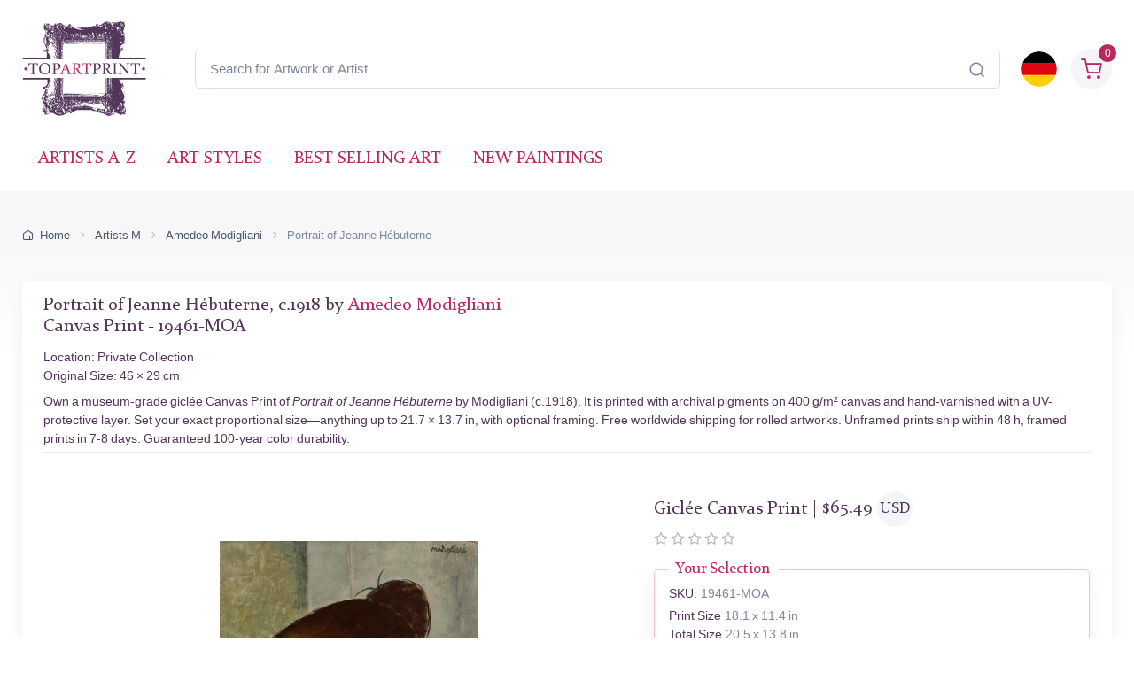

--- FILE ---
content_type: text/html; charset=utf-8
request_url: https://www.topartprint.com/artists/Modigliani/art-print/19461/Portrait-of-Jeanne-Hebuterne.php
body_size: 34646
content:
<!DOCTYPE html>
<html lang="en">
  <head>
    <meta charset="utf-8">

<title>Portrait of Jeanne Hébuterne • Modigliani • Canvas Print • Museum Quality Giclée • TopArtPrint 19461-MOA</title>
<meta name="description" content="Fine Art Canvas Print of Portrait of Jeanne Hébuterne, c.1918 by Modigliani ✓ Museum Quality Giclée ✓ Customize Size ✓ Framing Options ✓ Ships Worldwide • TopArtPrint 19461-MOA">
<meta name="robots" content="index, follow">
<link rel="canonical" href="https://www.topartprint.com/artists/Modigliani/art-print/19461/Portrait-of-Jeanne-Hebuterne.php">
<link rel="alternate" hreflang="en" href="https://www.topartprint.com/artists/Modigliani/art-print/19461/Portrait-of-Jeanne-Hebuterne.php">
<link rel="alternate" hreflang="de" href="https://www.topartprint.com/de/artists/Modigliani/art-print/19461/Portrat-von-Jeanne-Hebuterne.php">
<link rel="alternate" hreflang="x-default" href="https://www.topartprint.com/artists/Modigliani/art-print/19461/Portrait-of-Jeanne-Hebuterne.php">
<meta property="fb:app_id" content="258051434976076">
<meta property="og:image" content="https://cdn.topartprint.com/images/artists/Amedeo_Modigliani/paintings-wm/modigliani112.jpg">
<meta property="og:image:height" content="">
<meta property="og:image:width" content="">
<meta property="og:image:type" content="image/jpeg">
<meta property="og:type" content="product">
<meta property="og:title" content="Portrait of Jeanne Hébuterne • Modigliani • Canvas Print • Museum Quality Giclée • TopArtPrint 19461-MOA">
<meta property="og:description" content="Fine Art Canvas Print of Portrait of Jeanne Hébuterne, c.1918 by Modigliani ✓ Museum Quality Giclée ✓ Customize Size ✓ Framing Options ✓ Ships Worldwide • TopArtPrint 19461-MOA">
<meta property="og:url" content="https://www.topartprint.com/artists/Modigliani/art-print/19461/Portrait-of-Jeanne-Hebuterne.php">
<meta property="og:site_name" content="topartprint.com">
<meta property="product:price:amount" content="62.36">
<meta property="product:price:currency" content="USD">
<meta property="product:availability" content="instock">
<meta name="twitter:card" content="product">
<meta name="twitter:site" content="@TopArtPrint">
<meta name="twitter:creator" content="@TopArtPrint">
<meta name="twitter:title" content="Portrait of Jeanne Hébuterne • Modigliani • Canvas Print • Museum Quality Giclée • TopArtPrint 19461-MOA">
<meta name="twitter:description" content="Fine Art Canvas Print of Portrait of Jeanne Hébuterne, c.1918 by Modigliani ✓ Museum Quality Giclée ✓ Customize Size ✓ Framing Options ✓ Ships Worldwide • TopArtPrint 19461-MOA">
<meta name="twitter:image:src" content="https://cdn.topartprint.com/images/artists/Amedeo_Modigliani/paintings-wm/modigliani112.jpg">
<meta name="twitter:data1" content="$62.36 USD">
<meta name="twitter:label1" content="PRICE">
<meta name="twitter:data2" content="46 x 29 cm (Giclée Canvas Print)">
<meta name="twitter:label2" content="SIZE">

<meta name="viewport" content="width=device-width, initial-scale=1">
<link rel="shortcut icon" href="https://cdn.topartprint.com/favicon.ico">
<link href="https://cdn.topartprint.com/img/apple-touch-icon.png" rel="apple-touch-icon">
<link rel="icon" type="image/png" sizes="16x16" href="https://cdn.topartprint.com/img/favicon-16x16.png">
<link rel="icon" type="image/png" sizes="32x32" href="https://cdn.topartprint.com/img/favicon-32x32.png">
<link rel="icon" type="image/png" sizes="48x48" href="https://cdn.topartprint.com/img/favicon-48x48.png">
<link href="https://cdn.topartprint.com/img/apple-touch-icon-152x152.png" rel="apple-touch-icon" sizes="152x152">
<link href="https://cdn.topartprint.com/img/apple-touch-icon-167x167.png" rel="apple-touch-icon" sizes="167x167">
<link href="https://cdn.topartprint.com/img/apple-touch-icon-180x180.png" rel="apple-touch-icon" sizes="180x180">
<link href="https://cdn.topartprint.com/img/apple-touch-icon-120x120.png" rel="apple-touch-icon" sizes="120x120">
<link href="https://cdn.topartprint.com/img/apple-touch-icon-76x76.png" rel="apple-touch-icon" sizes="76x76">
<link href="https://cdn.topartprint.com/img/android-chrome-192x192.png" rel="icon" sizes="192x192">
<link href="https://cdn.topartprint.com/img/android-chrome-512x512.png" rel="icon" sizes="512x512">
<link rel="manifest" href="https://www.topartprint.com/site.webmanifest">

<link rel="preload" href="https://cdn.topartprint.com/topartprint.css" as="style">
<link rel="stylesheet" media="screen" href="https://cdn.topartprint.com/topartprint.css">
<script>
  window.dataLayer = window.dataLayer || [];
  function gtag(){ dataLayer.push(arguments); }
  gtag('js', new Date());

  gtag('config', 'G-GPGQNZK66K', { send_page_view: true });
  gtag('config', 'AW-1024159630');

  (function () {
    let loaded = false;
    function loadGtag(){
      if (loaded) return; loaded = true;
      const s = document.createElement('script');
      s.src = 'https://www.googletagmanager.com/gtag/js?id=G-GPGQNZK66K';
      s.async = true;
      document.head.appendChild(s);
    }

    if ('requestIdleCallback' in window) {
      requestIdleCallback(loadGtag, { timeout: 2000 });
    } else {
      window.addEventListener('load', () => setTimeout(loadGtag, 800));
    }
    ['pointerdown','keydown','scroll'].forEach(ev =>
      window.addEventListener(ev, loadGtag, { once: true, passive: true })
    );
  })();
</script>
<!--
<script defer src="https://cloud.umami.is/script.js" data-website-id="83c5865a-ee43-4ae5-86a3-7448eebfe5aa"></script>
--></head>
  <!-- Body-->
  <body class="handheld-toolbar-enabled">

    <main class="page-wrapper">
      <!-- Navbar 3 Level (Light)-->
      <header class="shadow-sm">
        <!-- Remove "navbar-sticky" class to make navigation bar scrollable with the page.-->
        <div class="navbar-sticky bg-light">
          <div class="navbar navbar-expand-lg navbar-light">
            <div class="container">
			<div class="awe-logo">
			<a class="navbar-brand flex-shrink-0" href="https://www.topartprint.com/" title="TopArtPrint"><div class="awe-logo-img"></div></a>
			</div>
<div class="position-relative input-group d-none d-lg-flex mx-4">
    <input id="searchInput" class="form-control rounded-end pe-5" type="text" name="search_text" placeholder="Search for Artwork or Artist">
    <span class="position-absolute top-50 end-0 translate-middle-y text-muted fs-5 mt-1 me-3">
        <i class="ci-search"></i> <!-- Иконата на лупа -->
    </span>
</div>

<div class="search-backdrop d-none" id="searchBackdrop" onclick="closeSearch()"></div>

<div class="search-container d-none" id="searchContainer">
    <div class="search-header position-relative w-100 p-3 d-flex justify-content-between align-items-center bg-white">
        <div class="flex-grow-1 me-3">
            <input id="searchInputModal" class="form-control form-control-lg" type="text" placeholder="Search for Paintings and Artists">
        </div>
        <button class="btn-close" onclick="closeSearch()"></button>
    </div>

    <div class="search-body">
        <div class="search-filters p-3 d-none d-lg-block border-end" style="width: 300px; overflow-y: auto;">
            <div class="filter-group mb-4">
                <h4 class="fs-5 text-blue">Artist</h4>
                <div class="filter-options" id="artistFilters">
                </div>
                <div class="mt-2 d-none" id="artistShowMore">
                    <button class="alert btn-outline-secondary btn-sm p-1 small" onclick="toggleFilterOptions('artist')">
                        show more
                    </button>
                </div>
            </div>

            <div class="filter-group mb-4">
                <h4 class="fs-5 text-blue">Museum</h4>
                <div class="filter-options" id="museumFilters">
                </div>
                <div class="mt-2 d-none" id="museumShowMore">
                    <button class="alert btn-outline-secondary btn-sm p-1 small" onclick="toggleFilterOptions('museum')">
                        show more
                    </button>
                </div>
            </div>
        </div>

        <div class="results-container flex-grow-1 d-flex flex-column overflow-auto">
            <div id="resultsCount" class="text-muted small pt-4 pb-0 ps-4"></div>
            <div id="results" class="p-3"></div>
        </div>
    </div>
</div>

<script>
window.addEventListener("load", function() {
    const SUGGESTED_SEARCHES = [
        "Flowers",
        "Landscape",
        "Monet",
        "van Gogh",
        "Klimt",
        "Modigliani",
        "Rembrandt",
        "Caravaggio",
        "Renoir",
        "Vermeer",
        "Cezanne",
        "Sargent"
    ];

    const SUGGESTED_PAINTINGS = [
        {
            title: "Starry Night",
            artist: "Vincent van Gogh",
            image_link: "https://cdn.topartprint.com/images/artists/Vincent_van_Gogh/paintings-lg/gogh001.jpg",
            link: "https://www.topartprint.com/artists/Vincent-van-Gogh/art-print/1101/Starry-Night.php",
            p_year: "1889",
            df_rating: "5"
        },
        {
            title: "The Kiss",
            artist: "Gustav Klimt",
            image_link: "https://cdn.topartprint.com/images/artists/Gustav_Klimt/paintings-lg/klimt001.jpg",
            link: "https://www.topartprint.com/artists/Klimt/art-print/2628/The-Kiss.php",
            p_year: "c.1907/08",
            df_rating: "5"
        },
        {
            title: "Dancers in Blue",
            artist: "Edgar Degas",
            image_link: "https://cdn.topartprint.com/images/artists/Hilaire_Germain_Edgar_Degas/paintings-lg/degas051.jpg",
            link: "https://www.topartprint.com/artists/Degas/art-print/2851/Dancers-in-Blue.php",
            p_year: "1890",
            df_rating: "5"
        },
        {
            title: "Woman with a Parasol",
            artist: "Claude Monet",
            image_link: "https://cdn.topartprint.com/images/artists/Claude_Oscar_Monet/paintings-lg/monet177.jpg",
            link: "https://www.topartprint.com/artists/Monet/art-print/2473/Woman-with-a-Parasol-Madame-Monet-and-Her-Son.php",
            p_year: "1875",
            df_rating: "5"
        },
        {
            title: "The Skiff",
            artist: "Pierre-Auguste Renoir",
            image_link: "https://cdn.topartprint.com/images/artists/Pierre-Auguste_Renoir/paintings-lg/renoir190.jpg",
            link: "https://www.topartprint.com/artists/Renoir/art-print/8347/The-Skiff-La-Yole.php",
            p_year: "1875",
            df_rating: "5"
        },
        {
            title: "Red Nude",
            artist: "Amedeo Modigliani",
            image_link: "https://cdn.topartprint.com/images/artists/Amedeo_Modigliani/paintings-lg/modigliani004.jpg",
            link: "https://www.topartprint.com/artists/Modigliani/art-print/2541/Red-Nude-Nude-on-a-Cushion-.php",
            p_year: "1917",
            df_rating: "5"
        },
        {
            title: "The Girl with a Pearl Earring",
            artist: "Vermeer",
            image_link: "https://cdn.topartprint.com/images/artists/Johannes_van_Delft_Vermeer/paintings-lg/vermeer005.jpg",
            link: "https://www.topartprint.com/artists/Vermeer/art-print/1071/The-Girl-with-a-Pearl-Earring.php",
            p_year: "c.1665/66",
            df_rating: "5"
        }                                        
    ];

    let searchClient = null;
    let page = 1;
    const hitsPerPage = 60;
    let currentQuery = "";
    let allResults = [];
    let displayedResults = [];
    let timeoutId;
    let activeFilters = {
        artists: new Set(),
        museums: new Set()
    };
    
    const searchInputDesktop = document.getElementById("searchInput");
    const searchInputMobile = document.getElementById("searchInputMobile");
    const searchInputModal = document.getElementById("searchInputModal");
    const searchContainer = document.getElementById("searchContainer");
    const resultsContainer = document.getElementById("results");

    const INITIAL_FILTER_COUNT = 10;
    const MAX_FILTER_COUNT = 50;
    let expandedFilters = {
        artist: false,
        museum: false
    };

    function initializeSuggestedSearches() {
        const artistFilters = document.getElementById("artistFilters");
        const filterGroup = document.querySelector(".filter-group");
        
        filterGroup.querySelector("h4").textContent = "Suggested Searches";
        
        const searchesHTML = SUGGESTED_SEARCHES.map((term, index) => `
            <div class="form-check">
                <input class="form-check-input" type="checkbox" id="suggested${index}" 
                       onclick="executeSearch('${term}')">
                <label class="form-check-label text-red fs-sm" style="cursor: pointer;" for="suggested${index}">
                    ${term}
                </label>
            </div>
        `).join("");
        
        artistFilters.innerHTML = searchesHTML;
        
        document.querySelector(".filter-group:last-child").style.display = "none";
        /* Премахнато: document.getElementById("artistShowMore").style.display = "none"; */
    }

    function displaySuggestedResults() {
        if (!resultsContainer) return;
        
        resultsContainer.innerHTML = `
            <div class="p-0">
                <div class="painting-grid">
                    ${SUGGESTED_PAINTINGS.map(createPaintingCard).join("")}
                </div>
            </div>
        `;
    }

    function executeSearch(searchTerm) {
        const searchInput = document.getElementById("searchInputModal");
        searchInput.value = searchTerm;
        
        const inputEvent = new Event("input", {
            bubbles: true,
            cancelable: true,
        });
        
        searchInput.dispatchEvent(inputEvent);

        document.querySelectorAll("#artistFilters .form-check-input").forEach(checkbox => {
            checkbox.checked = false;
        });
    }

    function toggleFilterOptions(filterType) {
        const container = document.getElementById(`${filterType}Filters`);
        const button = document.querySelector(`#${filterType}ShowMore button`);
        expandedFilters[filterType] = !expandedFilters[filterType];
        
        const options = container.querySelectorAll(".form-check");
        options.forEach((option, index) => {
            if (index >= INITIAL_FILTER_COUNT) {
                option.style.display = expandedFilters[filterType] ? "block" : "none";
            }
        });
        
        button.textContent = expandedFilters[filterType] ? "show less" : "show more";
    }

    async function updateFilterCounts(results) {
        if (!results || !results.hits) return;

        function calculateFilterCounts(data, field) {
            return data.reduce((acc, hit) => {
                const value = hit[field];
                acc[value] = (acc[value] || 0) + 1;
                return acc;
            }, {});
        }

        function createFilterOption(value, count, type, index) {
            const display = index < INITIAL_FILTER_COUNT ? "block" : "none";
            return `
                <div class="form-check" style="display: ${display}">
                    <input class="form-check-input" type="checkbox" id="${type}${index}" 
                           name="${type}" value="${value}">
                    <label class="form-check-label text-red fs-sm" style="cursor: pointer;" for="${type}${index}">
                        ${value} <span class="text-muted">(${count})</span>
                    </label>
                </div>
            `;
        }

        const artistCounts = calculateFilterCounts(results.hits, "artist");
        const museumCounts = calculateFilterCounts(results.hits, "museum");

        const artistEntries = Object.entries(artistCounts)
            .sort((a, b) => b[1] - a[1])
            .slice(0, MAX_FILTER_COUNT);

        const museumEntries = Object.entries(museumCounts)
            .sort((a, b) => b[1] - a[1])
            .slice(0, MAX_FILTER_COUNT);

        const artistFilters = document.getElementById("artistFilters");
        artistFilters.innerHTML = artistEntries
            .map(([value, count], index) => createFilterOption(value, count, "artist", index))
            .join("");

        const museumFilters = document.getElementById("museumFilters");
        museumFilters.innerHTML = museumEntries
            .map(([value, count], index) => createFilterOption(value, count, "museum", index))
            .join("");

        document.getElementById("artistShowMore").classList.toggle("d-none", artistEntries.length <= INITIAL_FILTER_COUNT);
        document.getElementById("museumShowMore").classList.toggle("d-none", museumEntries.length <= INITIAL_FILTER_COUNT);

        activeFilters.artists.forEach(value => {
            const checkbox = artistFilters.querySelector(`input[value="${value}"]`);
            if (checkbox) checkbox.checked = true;
        });

        activeFilters.museums.forEach(value => {
            const checkbox = museumFilters.querySelector(`input[value="${value}"]`);
            if (checkbox) checkbox.checked = true;
        });

        artistFilters.querySelectorAll("input[type=\"checkbox\"]").forEach(checkbox => {
            checkbox.addEventListener("change", handleFilterChange);
        });

        museumFilters.querySelectorAll("input[type=\"checkbox\"]").forEach(checkbox => {
            checkbox.addEventListener("change", handleFilterChange);
        });
    }

    function handleFilterChange() {
        const filterType = this.name === "artist" ? "artists" : "museums";
        if (this.checked) {
            activeFilters[filterType].add(this.value);
        } else {
            activeFilters[filterType].delete(this.value);
        }
        filterAndDisplayResults();
    }

    function filterAndDisplayResults() {
        const filteredResults = allResults.filter(hit => {
            const matchesArtist = activeFilters.artists.size === 0 || activeFilters.artists.has(hit.artist);
            const matchesMuseum = activeFilters.museums.size === 0 || activeFilters.museums.has(hit.museum);
            return matchesArtist && matchesMuseum;
        });

        displayedResults = filteredResults.slice(0, hitsPerPage);
        document.getElementById("resultsCount").textContent = `${filteredResults.length} results found`;
        displayResults(displayedResults, filteredResults.length > hitsPerPage);
    }

    async function initializeSearchClient() {
        if (!searchClient) {
            searchClient = new MeiliSearch({
                host: "https://edge.meilisearch.com",
                apiKey: "de9decca2a641d3e7a7ed0f1ea1c4df7636ac3f466d1a9b7320ad0821b7239d8",
                requestConfig: { timeout: 2000 }
            });
        }
    }

    function openSearch(inputElement) {
        initializeSearchClient();
        const searchContainer = document.getElementById("searchContainer");
        const searchBackdrop = document.getElementById("searchBackdrop");
        searchContainer.classList.remove("d-none");
        searchBackdrop.classList.remove("d-none");
        document.body.style.overflow = "hidden";
        searchInputModal.value = inputElement.value;
        searchInputModal.focus();
        
        const filterGroup = document.querySelector(".filter-group");
        if (filterGroup) {
            filterGroup.querySelector("h4").textContent = "Suggested Searches";
            document.querySelector(".filter-group:last-child").style.display = "none";
            /* Премахнато: document.getElementById("artistShowMore").style.display = "none"; */
            
            const artistFilters = document.getElementById("artistFilters");
            const searchesHTML = SUGGESTED_SEARCHES.map((term, index) => `
                <div class="form-check">
                    <input class="form-check-input" type="checkbox" id="suggested${index}" 
                           onclick="executeSearch('${term}')">
                    <label class="form-check-label text-red fs-sm" style="cursor: pointer;" for="suggested${index}">
                        ${term}
                    </label>
                </div>
            `).join("");
            artistFilters.innerHTML = searchesHTML;
        }
        
        displaySuggestedResults();
    }

    function handleSearch(e) {
        clearTimeout(timeoutId);
        const query = e.target.value;
        const filterGroup = document.querySelector(".filter-group");
        const lastFilterGroup = document.querySelector(".filter-group:last-child");
        
        if (query.length < 3) {
            resultsContainer.innerHTML = "";
            currentQuery = "";
            document.getElementById("resultsCount").textContent = "";
            
            if (filterGroup) {
                filterGroup.querySelector("h4").textContent = "Suggested Searches";
                lastFilterGroup.style.display = "none";
                /* Премахнато: document.getElementById("artistShowMore").style.display = "none"; */
                
                const artistFilters = document.getElementById("artistFilters");
                const searchesHTML = SUGGESTED_SEARCHES.map((term, index) => `
                    <div class="form-check">
                        <input class="form-check-input" type="checkbox" id="suggested${index}" 
                               onclick="executeSearch('${term}')">
                        <label class="form-check-label text-red fs-sm" for="suggested${index}">
                            ${term}
                        </label>
                    </div>
                `).join("");
                artistFilters.innerHTML = searchesHTML;

                displaySuggestedResults();
            }
            return;
        }
        
        if (filterGroup) {
            filterGroup.querySelector("h4").textContent = "Artist";
            lastFilterGroup.style.display = "block";
        }
        
        timeoutId = setTimeout(async () => {
            currentQuery = query;
            page = 1;
            
    const ln = "en"; // Вграждаме PHP променливата в JavaScript като низ

    try {
        let indexName = "print";
        if (ln === "de") {
            indexName = "print_de";
        }

        const results = await searchClient.index(indexName).search(query, {
            limit: 1000,
            facets: ["artist", "museum"]
        });
                
                allResults = results.hits;
                displayedResults = allResults.slice(0, hitsPerPage);
                
                document.getElementById("resultsCount").textContent = `${allResults.length} results found`;
                displayResults(displayedResults, allResults.length > hitsPerPage);
                updateFilterCounts(results);
                
            } catch (error) {
                console.error("Search error:", error);
            }
        }, 500);
    }

    function createPaintingCard(hit) {
        const yearDisplay = hit.p_year ? ` <span class="text-muted text-nowrap">(${hit.p_year.trim().replace(/\s+/g, '')})</span>` : "";
        const ratingHTML = hit.df_rating ? createRatingStars(hit.df_rating) : "";

        return `
            <a href="${hit.link}" class="text-decoration-none" style="cursor: pointer;">
                <div class="painting-card">
                    <img class="painting-img" src="${hit.image_link}" alt="${hit.title}" loading="lazy">
                    <div class="painting-info">
                        <h3 class="painting-title fs-sm mb-1 text-blue">${hit.title}${yearDisplay}</h3>
                        <p class="product-meta d-block fs-sm text-red">${hit.artist}</p>
                        ${ratingHTML}
                    </div>
                </div>
            </a>
        `;
    }

    function createRatingStars(rating) {
        if (!rating || rating === 0) {
            return '';
        }

        let stars = "";
        let fullStarsCount = 0;
        
        for (let i = 1; i <= 5; i++) {
            if (i <= Math.floor(rating)) {
                stars += '<i class="star-rating-icon ci-star-filled active mt-1"></i>';
                fullStarsCount++;
            } else if (i - 0.5 <= rating) {
                stars += '<i class="star-rating-icon ci-star-filled active mt-1"></i>';
                fullStarsCount++;
            } else {
                stars += '<i class="star-rating-icon ci-star mt-1"></i>';
            }
        }

        if (fullStarsCount === 0) {
            return '';
        }

        return `<div class="star-rating">${stars}</div>`;
    }

    function displayResults(hits, hasMore) {
        if (hits.length === 0) {
            resultsContainer.innerHTML = `
                <div class="text-center py-4">
                    <p class="mb-0">No results found</p>
                </div>
            `;
            return;
        }
        
        resultsContainer.innerHTML = `
            <div class="painting-grid">
                ${hits.map(createPaintingCard).join("")}
            </div>
            ${hasMore ? `
                <div class="text-center mt-4 mb-4">
                    <button class="btn btn-primary" onclick="showMoreResults()">
                        Show More Results
                    </button>
                </div>
            ` : ""}
        `;
    }

    window.showMoreResults = function() {
        const nextBatch = allResults.slice(displayedResults.length, displayedResults.length + hitsPerPage);
        displayedResults = [...displayedResults, ...nextBatch];
        
        const grid = resultsContainer.querySelector(".painting-grid");
        const newContent = nextBatch.map(createPaintingCard).join("");
        grid.insertAdjacentHTML("beforeend", newContent);
        
        const showMoreButton = resultsContainer.querySelector(".btn-primary");
        if (displayedResults.length >= allResults.length) {
            showMoreButton.remove();
        }
    };

    window.openSearch = openSearch;
    window.toggleFilterOptions = toggleFilterOptions;
    window.executeSearch = executeSearch;

    if (searchInputDesktop) {
        searchInputDesktop.addEventListener("focus", function() {
            openSearch(searchInputDesktop);
        });
    }

    if (searchInputMobile) {
        searchInputMobile.addEventListener("focus", function() {
            openSearch(searchInputMobile);
        });
    }

    if (searchInputModal) {
        searchInputModal.addEventListener("input", (e) => {
            if (searchInputDesktop) searchInputDesktop.value = e.target.value;
            if (searchInputMobile) searchInputMobile.value = e.target.value;
            handleSearch(e);
        });
    }
});

function closeSearch() {
    const searchContainer = document.getElementById("searchContainer");
    const searchBackdrop = document.getElementById("searchBackdrop");
    searchContainer.classList.add("d-none");
    searchBackdrop.classList.add("d-none");
    document.body.style.overflow = "auto";
}
</script>			  
              <div class="navbar-toolbar d-flex flex-shrink-0 align-items-center">
			  
                <button class="navbar-toggler position-absolute start-50 translate-middle-x" type="button" data-bs-toggle="collapse" data-bs-target="#navbarCollapse" aria-label="Navbar Collapse"><span class="navbar-toggler-icon"></span></button>


		<a href="https://www.topartprint.com/de/artists/Modigliani/art-print/19461/Portrat-von-Jeanne-Hebuterne.php">
		<img class="rounded-circle sq-size-40" src="https://cdn.topartprint.com/ln/de/flag.png" width="40" height="40" alt="Language Flag - Deutsch">
		</a>		
							  
                <div class="navbar-tool ms-3">
                <a class="navbar-tool-icon-box bg-secondary text-red d-flex align-items-center justify-content-center" href="https://www.topartprint.com/shopping-cart/">				
<span class="navbar-tool-label">0</span><i class="navbar-tool-icon ci-shopping-cart fs-4 mt-2"></i></a>
                </div>
              </div>
            </div>
          </div>
          <div class="navbar navbar-expand-lg navbar-light navbar-stuck-menu mt-n2 pt-0 pb-2">
            <div class="container">

<div class="position-relative input-group d-lg-none my-3">
    <input id="searchInputMobile" class="form-control rounded-end pe-5" type="text" name="search_text" placeholder="Search for Artwork or Artist">
    <span class="position-absolute top-50 end-0 translate-middle-y text-muted fs-4 mt-1 me-3">
        <i class="ci-search"></i>
    </span>
</div>
          
              <div class="collapse navbar-collapse" id="navbarCollapse">

                <!-- Primary menu-->
                <ul class="navbar-nav">
                  <li><a class="nav-link text-red text-uppercase" href="https://www.topartprint.com/artists-a-z.php">Artists A-Z</a>
                  </li>
                  <li><a class="nav-link text-red text-uppercase" href="https://www.topartprint.com/art-styles.php">Art Styles</a>
                  </li>
                  <li><a class="nav-link text-red text-uppercase" href="https://www.topartprint.com/top-100-art-prints.php">Best Selling Art</a>
                  </li>
                  <li><a class="nav-link text-red text-uppercase" href="https://www.topartprint.com/new-art-prints.php">New Paintings</a>
                  </li>
                </ul>
              </div>
            </div>
          </div>
        </div>
      </header>
<script id='merchantWidgetScript' src="https://www.gstatic.com/shopping/merchant/merchantwidget.js" defer></script>
<script>
  merchantWidgetScript.addEventListener('load', function () {
    merchantwidget.start({
      position: 'LEFT_BOTTOM',
      sideMargin: 21,
      bottomMargin: 11,
      mobileSideMargin: 11,
      mobileBottomMargin: 11
    });
  });
</script><script src="https://ajax.googleapis.com/ajax/libs/jquery/3.6.0/jquery.min.js"></script><script type="application/ld+json">
{
  "@context": "https://schema.org",
  "@type": "BreadcrumbList",
  "itemListElement": [{
    "@type": "ListItem",
    "position": 1,
    "name": "Home",
    "item": "https://www.topartprint.com/"
  },{
    "@type": "ListItem",
    "position": 2,
    "name": "Artists M",
    "item": "https://www.topartprint.com/artists/alphabet/M"
  },{
    "@type": "ListItem",
    "position": 3,
    "name": "Amedeo Modigliani",
    "item": "https://www.topartprint.com/artists/Modigliani/"
  },{
    "@type": "ListItem",
    "position": 4,
    "name": "Portrait of Jeanne Hébuterne",
    "item": "https://www.topartprint.com/artists/Modigliani/art-print/19461/Portrait-of-Jeanne-Hebuterne.php"
  }]
}
</script><script>
var frameWdth = 0;
var matWdth = 0;
var frameName = "unframed";
var matName = "unframed";
var frame_id = 0;
var mat_id = 0;
var framePrice = 0;
var matPrice = 0;
var frameType = 0;
var matType = 0;
var frmBrdr = 160.5;
var frmWdth = 337;
var frmHght = 538;

var currencies = {"EUR":{"rate":1,"symbol":"\u20ac","code":"EUR","size":1,"scode":" cm","fullcode":" centimeters","shortcode":" cm","methods":["card","ideal","bancontact","eps","p24"]},"GBP":{"rate":0.86750000000000005,"symbol":"\u00a3","code":"GBP","size":1,"scode":" cm","fullcode":" centimeters","shortcode":" cm","methods":["card"]},"USD":{"rate":1.1836,"symbol":"$","code":"USD","size":2.54,"scode":" in","fullcode":" inches","shortcode":"\"","methods":["card"]},"USDALL":{"rate":1.1836,"symbol":"$","code":"USD","size":1,"scode":" cm","fullcode":" centimeters","shortcode":" cm","methods":["card"]}};
var current_currency = 'USD';


var allPaintingData = new Array();
allPaintingData['hand'] = {
    'max_d' : 0,
    'def_w' : 0,
    'def_h' : 0,
    'pCoeff' : 0,
    'add_w' : 0.254,
    'add_h' : 0.254,
    'new_width' : 0,
    'new_height' : 0
}
allPaintingData['print'] = {
    'max_d' : 55,
    'def_w' : 29,
    'def_h' : 46,
    'pCoeff' : 0.6304347826087,
    'add_w' : 0.16013043478261,
    'add_h' : 0.254,
    'new_width' : 29,
    'new_height' : 46
};
var thumbnail = "https://cdn.topartprint.com/images/artists/Amedeo_Modigliani/paintings-lg/modigliani112.jpg";
var framingText = "Total Size";
var shippingText1 = "Production Time: 2-3 days";
var shippingText2 = "Production Time: 7-8 days";
var rolledText1 = "Unframed (Ships Rolled)";
var rolledText2 = "Framed";
var unfrmText1 = "Rolled-up";
var unfrmText2 = "Framed";

var price = 0;
var price_for_square = 0.03124704;

var for_frame_hand = "yes";

var for_frame = "yes";
var framing = "yes";

var can_aged = 'yes';
var selected_type = 'print';
var server_path = '';
var image_path = 'https://www.topartprint.com';
var cdn_path = 'https://cdn.topartprint.com';
var txt_not_selected = "Not Selected";
var pricingSystem = 'new';
var dhlZone = 3;
var dhlShippingTable = [{"weight":0.5,"zone_1":18.710000000000001,"zone_2":22.469999999999999,"zone_3":28.379999999999999,"zone_4":33.409999999999997,"zone_5":40.590000000000003},{"weight":1,"zone_1":20.100000000000001,"zone_2":26.41,"zone_3":30.5,"zone_4":37.299999999999997,"zone_5":43.369999999999997},{"weight":1.5,"zone_1":26.710000000000001,"zone_2":31.199999999999999,"zone_3":36.530000000000001,"zone_4":44.200000000000003,"zone_5":52.109999999999999},{"weight":2,"zone_1":29.870000000000001,"zone_2":35.210000000000001,"zone_3":39.420000000000002,"zone_4":50.299999999999997,"zone_5":60.039999999999999},{"weight":2.5,"zone_1":33.829999999999998,"zone_2":39.170000000000002,"zone_3":43.600000000000001,"zone_4":55.329999999999998,"zone_5":66.450000000000003},{"weight":3,"zone_1":36.560000000000002,"zone_2":42.640000000000001,"zone_3":47.880000000000003,"zone_4":60.68,"zone_5":73.269999999999996},{"weight":3.5,"zone_1":40.109999999999999,"zone_2":46.890000000000001,"zone_3":52.950000000000003,"zone_4":66.829999999999998,"zone_5":80.870000000000005},{"weight":4,"zone_1":42.859999999999999,"zone_2":50.359999999999999,"zone_3":57.240000000000002,"zone_4":72.170000000000002,"zone_5":87.689999999999998},{"weight":4.5,"zone_1":46.390000000000001,"zone_2":54.619999999999997,"zone_3":62.32,"zone_4":78.319999999999993,"zone_5":95.299999999999997},{"weight":5,"zone_1":49.140000000000001,"zone_2":58.079999999999998,"zone_3":66.590000000000003,"zone_4":83.670000000000002,"zone_5":102.11},{"weight":5.5,"zone_1":51.590000000000003,"zone_2":60.719999999999999,"zone_3":69.75,"zone_4":87.659999999999997,"zone_5":106.69},{"weight":6,"zone_1":53.259999999999998,"zone_2":62.579999999999998,"zone_3":72.120000000000005,"zone_4":90.859999999999999,"zone_5":110.47},{"weight":6.5,"zone_1":55.719999999999999,"zone_2":65.219999999999999,"zone_3":75.280000000000001,"zone_4":94.849999999999994,"zone_5":115.04000000000001},{"weight":7,"zone_1":57.380000000000003,"zone_2":67.069999999999993,"zone_3":77.650000000000006,"zone_4":98.049999999999997,"zone_5":118.81999999999999},{"weight":7.5,"zone_1":59.840000000000003,"zone_2":69.709999999999994,"zone_3":80.810000000000002,"zone_4":102.05,"zone_5":123.40000000000001},{"weight":8,"zone_1":61.5,"zone_2":71.560000000000002,"zone_3":83.170000000000002,"zone_4":105.25,"zone_5":127.17},{"weight":8.5,"zone_1":63.969999999999999,"zone_2":74.200000000000003,"zone_3":86.340000000000003,"zone_4":109.23999999999999,"zone_5":131.75},{"weight":9,"zone_1":65.629999999999995,"zone_2":76.049999999999997,"zone_3":88.700000000000003,"zone_4":112.44,"zone_5":135.53},{"weight":9.5,"zone_1":68.079999999999998,"zone_2":78.689999999999998,"zone_3":91.859999999999999,"zone_4":116.44,"zone_5":140.09999999999999},{"weight":10,"zone_1":69.75,"zone_2":80.540000000000006,"zone_3":94.230000000000004,"zone_4":119.64,"zone_5":143.88},{"weight":11,"zone_1":74.5,"zone_2":85.819999999999993,"zone_3":101.29000000000001,"zone_4":127.92,"zone_5":154.22999999999999},{"weight":12,"zone_1":79.269999999999996,"zone_2":91.099999999999994,"zone_3":108.34,"zone_4":136.19999999999999,"zone_5":164.58000000000001},{"weight":13,"zone_1":84.019999999999996,"zone_2":96.390000000000001,"zone_3":115.39,"zone_4":144.49000000000001,"zone_5":174.94},{"weight":14,"zone_1":88.769999999999996,"zone_2":101.67,"zone_3":122.45,"zone_4":152.77000000000001,"zone_5":185.30000000000001},{"weight":15,"zone_1":93.530000000000001,"zone_2":106.95,"zone_3":129.5,"zone_4":161.05000000000001,"zone_5":195.65000000000001}];
var currencyRate = 1.1836;
</script>
<div class="page-title-overlap bg-grey pt-4">
        <div class="container d-lg-flex justify-content-between py-2 py-lg-3 d-none d-sm-none">
            <nav aria-label="breadcrumb">
              <ol class="breadcrumb breadcrumb-dark flex-lg-nowrap justify-content-center justify-content-lg-start">
                <li class="breadcrumb-item"><a class="text-nowrap" href="https://www.topartprint.com/"><i class="ci-home"></i>Home</a></li>
                <li class="breadcrumb-item text-nowrap"><a href="https://www.topartprint.com/artists/alphabet/M">Artists M</a></li>
                <li class="breadcrumb-item text-nowrap"><a href="https://www.topartprint.com/artists/Modigliani/">Amedeo Modigliani</a></li>
                <li class="breadcrumb-item text-nowrap active" aria-current="page">Portrait of Jeanne Hébuterne</li>
              </ol>
            </nav>      
        </div>
      </div>

<div class="container">
<!-- Gallery + details-->
<div class="bg-light shadow-lg rounded-3 px-4 py-3 mb-4">       
          <div class="border-bottom pb-1 mb-3 fs-sm">
            <h1 class="h4 text-blue">Portrait of Jeanne Hébuterne, c.1918 by <a href="https://www.topartprint.com/artists/Modigliani/">Amedeo Modigliani</a> <br>Canvas Print - 19461-MOA</h1>
            Location: Private Collection<br>Original Size: 46 &times; 29 cm<p class="fs-sm mb-0 mt-2">Own a museum-grade giclée Canvas Print of <em>Portrait of Jeanne Hébuterne</em> by Modigliani (c.1918). It is printed with archival pigments on 400 g/m&sup2; canvas and hand-varnished with a UV-protective layer. Set your exact proportional size—anything up to 21.7 &times; 13.7  in, with optional framing. Free worldwide shipping for rolled artworks. Unframed prints ship within 48 h, framed prints in 7-8 days. Guaranteed 100-year color durability.</p></div>               
          <div class="px-lg-3">
            <div class="row">           
              <!-- Product gallery-->
              <div class="col-lg-7 pt-lg-4 p-0">
<style>
.tap-frame-preview-container {
    display: flex;
    justify-content: center;
    align-items: center;
    padding: 20px;
    background: #fff;
    margin-bottom: 1.5rem;
    overflow: hidden;
    width: 100%;
    min-height: 200px;
    max-height: 690px;
}

@media (max-width: 991px) {
    .tap-frame-preview-container {
        max-height: 590px;
    }
}

@media (max-width: 768px) {
    .tap-frame-preview-container {
        padding: 10px;
        max-height: 440px;
    }
}

@media (max-width: 480px) {
    .tap-frame-preview-container {
        max-height: 390px;
    }
}

.tap-frame-preview-wrapper {
    position: relative;
    display: inline-block;
    overflow: visible;
    box-sizing: content-box;
}

.tap-frame-preview-wrapper img.painting-image {
    display: block;
    max-width: 100%;
    max-height: 100%;
    width: auto;
    height: auto;
    object-fit: contain;
}

.frame-layer-top,
.frame-layer-bottom,
.frame-layer-left,
.frame-layer-right {
    position: absolute;
    pointer-events: none;
    z-index: 10;
}

.frame-layer-top { top: 0; left: 0; }
.frame-layer-bottom { bottom: 0; left: 0; }
.frame-layer-left { top: 0; left: 0; }
.frame-layer-right { top: 0; right: 0; }

.mat-layer {
    position: absolute;
    top: 0; left: 0; right: 0; bottom: 0;
    pointer-events: none;
    z-index: 5;
}

.tap-action-bar .topart-audio-container {
    position: relative !important;
    bottom: auto !important;
    right: auto !important;
    top: auto !important;
    left: auto !important;
}

.frame-radio-input {
    width: 1.2rem;
    height: 1.2rem;
    cursor: pointer;
    flex-shrink: 0;
}
.frame-radio-input:checked {
    background-color: #bb285e;
    border-color: #bb285e;
}
.frame-radio-input:focus {
    border-color: #bb285e;
    box-shadow: 0 0 0 0.25rem rgba(187, 40, 94, 0.25);
}
.frame-card {
    transition: border-color 0.15s ease-in-out;
}
.cursor-pointer {
    cursor: pointer;
}
.frame-card.selected {
    border-color: #bb285e !important;
    border-width: 2px;
}

</style><div class="tap-frame-preview-container" id="framePreviewContainer">
    <div class="tap-frame-preview-wrapper" id="framePreviewWrapper" 
         data-painting-url="https://cdn.topartprint.com/images/artists/Amedeo_Modigliani/paintings-wm/modigliani112.jpg"
         data-painting-width="337"
         data-painting-height="538"
         data-aspect-ratio="0.62639405204461">
        
        <!-- Frame layers -->
        <div class="frame-layer-top" id="mnFrmTop"></div>
        <div class="frame-layer-left" id="mnFrmMdlLft"></div>
        
        <!-- Painting image -->
        <picture>
            <source type="image/webp" srcset="https://cdn.topartprint.com/images/artists/Amedeo_Modigliani/paintings-wm/modigliani112.jpg">
            <source type="image/jpeg" srcset="https://cdn.topartprint.com/images/artists/Amedeo_Modigliani/paintings-wm/modigliani112.jpg">
            <img 
                class="painting-image" 
                id="paintingImage"
                src="https://cdn.topartprint.com/images/artists/Amedeo_Modigliani/paintings-wm/modigliani112.jpg" 
                alt="Portrait of Jeanne Hébuterne, c.1918 | Modigliani | Giclée Canvas Print" 
                title="Portrait of Jeanne Hébuterne, c.1918 | Modigliani | Giclée Canvas Print"
                fetchpriority="high">
        </picture>
        
        <div class="frame-layer-right" id="mnFrmMdlRght"></div>
        <div class="frame-layer-bottom" id="mnFrmBtm"></div>
        
        <!-- Mat layer (for passepartout) -->
        <div class="mat-layer" id="matLayer"></div>
    </div>
</div>

<!-- Action buttons bar -->
<div class="tap-action-bar d-flex justify-content-end gap-2 my-2 me-2">
    
    <!-- Share button (right button) -->
    <div class="dropdown">
        <button class="btn btn-icon btn-light shadow-sm rounded-circle d-flex align-items-center justify-content-center" 
                style="width: 48px; height: 48px;" 
                type="button" 
                data-bs-toggle="dropdown" 
                aria-label="Share Painting">
            <i class="ci-share-2 fs-4 mt-2 me-1"></i>
        </button>
        <div class="dropdown-menu dropdown-menu-end my-1">
            <button class="dropdown-item" type="button" onclick="window.open('https://www.facebook.com/sharer/sharer.php?u='+encodeURIComponent(window.location.href), '_blank');" rel="nofollow noopener noreferrer">
                <i class="ci-facebook fs-base opacity-75 me-2"></i>Facebook
            </button>
            <button class="dropdown-item" type="button" onclick="window.open('https://twitter.com/intent/tweet?url='+encodeURIComponent(window.location.href), '_blank');" rel="nofollow noopener noreferrer">
                <i class="ci-x fs-base opacity-75 me-2"></i>Twitter
            </button>
            <button class="dropdown-item" type="button" onclick="window.open('https://pinterest.com/pin/create/button/?url='+encodeURIComponent(window.location.href)+'&media='+encodeURIComponent(pinImageUrl)+'&description='+encodeURIComponent(pinDesc), '_blank');" rel="nofollow noopener noreferrer">
                <i class="ci-pinterest fs-base opacity-75 me-2"></i>Pinterest
            </button>
        </div>
    </div>
</div>

<script>
    var pinImageUrl = 'https://cdn.topartprint.com/images/artists/Amedeo_Modigliani/paintings-wm/modigliani112.jpg';
    var pinDesc = "Portrait of Jeanne Hébuterne, c.1918 | Modigliani | Giclée Canvas Print";
    var isMobile = false;
</script>

<div class="gallery mx-auto d-block" style="width:500px;">
  <a href="https://vimeo.com/747952372?allowfullscreen" class="gallery-item video-item rounded-2">
<picture>
  <source 
    type="image/webp"
    srcset="https://cdn.topartprint.com/images/video-topartprint-sm.jpg"
    data-srcset="https://cdn.topartprint.com/images/video-topartprint-sm.jpg"
  >
  <source 
    type="image/jpeg"
    srcset="https://cdn.topartprint.com/images/video-topartprint-sm.jpg"
    data-srcset="https://cdn.topartprint.com/images/video-topartprint-sm.jpg"
  >
  <img
    class="lazyload"
    src="[data-uri]"
    data-src="https://cdn.topartprint.com/images/video-topartprint-sm.jpg"
    width="500"
    height="281"
    alt="Video of TopArtPrint Giclée Printing Process"
  >
</picture>
<noscript>
  <img
    src="https://cdn.topartprint.com/images/video-topartprint-sm.jpg"
    width="500"
    height="281"
    alt="Video of TopArtPrint Giclée Printing Process"
  >
</noscript>
    <span class="gallery-item-caption mt-2">Giclée Art Print Quality - Video</span>
  </a>
</div><script>
document.querySelectorAll(':is(vimeo-embed, youtube-embed) button').forEach(button => button.addEventListener('click', () => {
  const video = button.previousElementSibling;
  video.src = video.dataset.src;
}))
</script>
</div>

              <!-- Product details-->
              <div class="col-lg-5 pt-4 pt-lg-4 p-0">
                <div class="product-details"><h2 class="h4 text-blue mb-0">Giclée Canvas Print | <span class="h4 fw-normal text-blue me-1">$<span id="infoPrice_print">62.36</span> <span class="circle"><span class="fs-6 secondary circle-content">USD</span></span></span></h2>
                  <div class="d-flex justify-content-between align-items-center mb-2"><div><div class="star-rating"><div class="star"><i class="star-rating-icon ci-star mt-1"></i><i class="star-rating-icon ci-star mt-1"></i><i class="star-rating-icon ci-star mt-1"></i><i class="star-rating-icon ci-star mt-1"></i><i class="star-rating-icon ci-star mt-1"></i></div></div></div></div>
<script type="application/ld+json">
  {
    "@context": "https://schema.org/",
    "@type": ["Product", "CreativeWork"],
    "@id": "https://www.topartprint.com/artists/Modigliani/art-print/19461/Portrait-of-Jeanne-Hebuterne.php#product",
    "mainEntityOfPage": { "@id": "https://www.topartprint.com/artists/Modigliani/art-print/19461/Portrait-of-Jeanne-Hebuterne.php#product" },
    "url": "https://www.topartprint.com/artists/Modigliani/art-print/19461/Portrait-of-Jeanne-Hebuterne.php",
    "name": "Portrait of Jeanne Hébuterne, c.1918 by Modigliani | Canvas Print",
    "image": "https://cdn.topartprint.com/images/artists/Amedeo_Modigliani/paintings-wm/modigliani112.jpg",
    "description": "Portrait of Jeanne Hébuterne, c.1918 | Amedeo Modigliani | Giclée Canvas Print",
    "isBasedOn": {
    "@id": "https://www.topartprint.com/artists/Modigliani/art-print/19461/Portrait-of-Jeanne-Hebuterne.php#artwork"
  },
    "brand": {
      "@type": "Brand",
      "name": "TopArtPrint",
      "@id": "https://www.topartprint.com/#organization"
    },
    "category": "Modigliani",
    "isPartOf": {
      "@id": "https://www.topartprint.com/artists/Modigliani/#category"
    },
    "sku": "19461-MOA",
    "mpn": "19461-MOA",
    "material": "Canvas Print",
    "offers": {
      "@type": "Offer",
      "seller": {
        "@type": "Organization",
        "@id": "https://www.topartprint.com/#organization"
      },
        "category": {
        "@type": "Thing",
        "@id": "https://www.topartprint.com/artists/Modigliani/#category",
        "name": "Modigliani"
      },
      "url": "https://www.topartprint.com/artists/Modigliani/art-print/19461/Portrait-of-Jeanne-Hebuterne.php",
      "priceCurrency": "USD",
      "price": "62.36",
      "availability": "https://schema.org/InStock",
      "itemCondition": "https://schema.org/NewCondition",
      "shippingDetails": {
        "@type": "OfferShippingDetails",
        "shippingRate": {
          "@type": "MonetaryAmount",
          "value": 0.00,
          "currency": "USD"
        },
        "shippingDestination": {
          "@type": "DefinedRegion",
          "addressCountry": "US"
        },
        "deliveryTime": {
          "@type": "ShippingDeliveryTime",
          "handlingTime": {
            "@type": "QuantitativeValue",
            "minValue": 1,
            "maxValue": 2,
            "unitCode": "DAY"
          },
          "transitTime": {
            "@type": "QuantitativeValue",
            "minValue": 4,
            "maxValue": 9,
            "unitCode": "DAY"
          }
        }
      },
      "hasMerchantReturnPolicy": {
        "@type": "MerchantReturnPolicy",
        "applicableCountry": "US",
        "returnPolicyCategory": "https://schema.org/MerchantReturnFiniteReturnWindow",
        "merchantReturnDays": 30,
        "returnMethod": "https://schema.org/ReturnByMail",
        "returnFees": "https://schema.org/ReturnFeesCustomerResponsibility",
        "sameAs": "https://www.topartprint.com/return-policy.php"
      }
    }
  }
</script>
<script type="application/ld+json">
{
  "@context": "https://schema.org",
  "@type": "VisualArtwork",
  "@id": "https://www.topartprint.com/artists/Modigliani/art-print/19461/Portrait-of-Jeanne-Hebuterne.php#artwork",

  "name": "Portrait of Jeanne Hébuterne",
  "creator": {
    "@type": "Person",
    "@id": "https://www.topartprint.com/artists/Modigliani/#person",
    "name": "Modigliani",
    "url": "https://www.topartprint.com/artists/Modigliani/"
  },

  "isPartOf": {
    "@type": "Collection",
    "@id": "https://www.topartprint.com/artists/Modigliani/#category",
    "name": "Paintings by Modigliani"
  },

  "dateCreated": "c.1918",
      "artform": "Painting",
      "artMedium": "Oil on Canvas",
      "artworkSurface": "Canvas",
      "width":  { "@type": "QuantitativeValue", "value": 29, "unitText": "CM" },
      "height": { "@type": "QuantitativeValue", "value": 46, "unitText": "CM" },

  "image": "https://cdn.topartprint.com/images/artists/Amedeo_Modigliani/paintings-wm/modigliani112.jpg",
  "provider": {
    "@type": "Organization",
    "name": "Private Collection"
  }
}
</script>
<div class="topart_37">
<div class="selection-container">
<h3 class="selection-label text-alert fs-6">Your Selection</h3>
<div class="border border-danger border-bottom-0 shadow-lg pt-3 ps-3 pe-3 pb-2 mb-0 mt-4 rounded-top">

<div class="fs-sm mb-1"><span class="text-heading fw-medium me-1">SKU:</span><span class="text-muted" id="SKU">19461-MOA</span></div>
<div class="fs-sm"><span class="text-heading fw-medium me-1">Print Size</span><span class="text-muted" id="infoSize_print"></span></div>
<div class="fs-sm mb-2" id="infoSize_print2"></div>

  <!-- Modal markup -->
  <div class="modal" id="info3" tabindex="-1" role="dialog">
    <div class="modal-dialog" role="document">
      <div class="modal-content">
        <div class="modal-header">
          <h4 class="modal-title">Frame</h4>
          <button type="button" class="btn-close" data-bs-dismiss="modal" aria-label="Close"></button>
        </div>
        <div class="modal-body fs-sm">Discover our extensive collection of frames and mats designed specifically for your art prints.<br><br>To perfectly complement your interior style, utilize our convenient framing tool below to select the ideal profile for an picture frame. With this feature, you can effortlessly find the perfect frame that harmonizes with your artistic vision and home decor.</div>
      </div>
    </div>
  </div>

    <!-- Modal markup -->
  <div class="modal" id="info4" tabindex="-1" role="dialog">
    <div class="modal-dialog" role="document">
      <div class="modal-content">
        <div class="modal-header">
          <h4 class="modal-title">Mat</h4>
          <button type="button" class="btn-close" data-bs-dismiss="modal" aria-label="Close"></button>
        </div>
        <div class="modal-body fs-sm">Explore our wide range of mats specially curated for your art prints.<br><br>Mats serve as a splendid addition to the picture frame, providing a delicate touch that enhances the overall aesthetic of the painting. With our framing tool below, you have the opportunity to select a mat profile that perfectly complements your chosen picture frame, aligning flawlessly with your personal style and interior decor.</div>
      </div>
    </div>
  </div>

    <!-- Modal markup -->
  <div class="modal" id="condition" tabindex="-1" role="dialog">
    <div class="modal-dialog" role="document">
      <div class="modal-content">
        <div class="modal-header">
          <h4 class="modal-title">Condition: Unframed</h4>
          <button type="button" class="btn-close" data-bs-dismiss="modal" aria-label="Close"></button>
        </div>
        <div class="modal-body fs-sm">
  Our giclée prints are typically delivered in an unstretched and unframed state, rolled up for shipping convenience. This allows you the flexibility to personally stretch and frame your artwork at a local frame-shop according to your preferences.<br><br>Alternatively, if you prefer a hassle-free option, we provide a diverse range of frames and mats to choose from. By selecting this option, you will receive a professionally framed picture that is ready to be hung on your wall.
        </div>
      </div>
    </div>
  </div>

  <div class="fs-sm">
  <a class="nav-link-style fs-sm text-alert" href="#condition" data-bs-toggle="modal"><i class="ci-alert-circle lead align-middle fs-4"></i> Condition:</a>
  <span id="rolled" class="fw-medium me-1"></span>
  </div> 

<div id="frame_none">
  <div class="fs-sm">
  <a class="nav-link-style fs-sm text-alert" href="#info3" data-bs-toggle="modal"><i class="ci-alert-circle lead align-middle fs-4"></i> Frame:</a>
  <span class="fw-medium me-1" id="infoFramePrice_print"></span><span id="infoFrameName_print" class="text-muted"></span>
  </div>

  <div class="fs-sm">
  <a class="nav-link-style fs-sm text-alert" href="#info4" data-bs-toggle="modal"><i class="ci-alert-circle lead align-middle fs-4"></i> Mat:</a>
  <span class="fw-medium me-1" id="infoMatPrice_print"></span><span id="infoMatName_print" class="text-muted"></span>
  </div>
</div>
</div> 
                    
            <form id="print_shopping_cart" name="shopping_cart1" action="https://www.topartprint.com/shopping-cart/" method="post">
            <input type="hidden" name="u_id" value="b8289a932b4d97f18796160863dfaee5">
            <input type="hidden" name="p_id" value="19461">
            <input type="hidden" name="med" value="2">
            <input type="hidden" name="art_id" value="82">
            <input type="hidden" name="w" value="29">
            <input type="hidden" name="h" value="46">
            <input type="hidden" name="p" value="0">
            <input type="hidden" name="f1" value="0">
            <input type="hidden" name="f2" value="0">

<div class="mt-0 mb-2 d-flex align-items-center">
    <button class="btn btn-primary btn-shadow d-block w-100 fs-4 text-wrap btn-no-top-radius d-flex justify-content-between align-items-center" type="submit">
        <span class="d-flex align-items-center">
            <i class="ci-shopping-cart mt-1 me-3"></i> Add to Cart
        </span>
        <span class="d-flex align-items-center mb-1">
            $<span id="infoTotal_print">0</span>
        </span>   
    </button>
</div>
</form>
</div>
<div id="framingTimeNotice" class="mb-5 text-muted fs-sm"><i class="ci-clock me-1"></i>Unframed Prints are Produced in 2-4 Business Days.</div>

  <!-- Nav tabs -->
<div class="selection-container">
<h3 class="selection-label text-muted fs-6">Customize Your Print</h3>  
<div class="shadow-lg rounded-2 border mb-4 pt-2">
<div id="dtlsTp_print">
<ul class="nav nav-tabs" role="tablist">
  <li class="nav-item" role="presentation">
    <a id="details_size" onclick="chngDtls('details');"
      class="nav-link cursor active d-flex align-items-center"
      data-bs-toggle="tab" role="tab" aria-selected="true" href="javascript:void(0);">
      <i class="ci-ruler me-2 mt-1"></i>Size
    </a>
  </li>

  <li class="nav-item" role="presentation">
    <a id="details_frame" onclick="chngDtls('frame');"
      class="nav-link cursor d-flex align-items-center"
      data-bs-toggle="tab" role="tab" aria-selected="false" tabindex="-1" href="javascript:void(0);">
      <i class="ci-maximize me-2 mt-1"></i>Frame
    </a>
  </li>

  <li id="mat_tab_item" class="nav-item" role="presentation" style="display: none;">
    <a id="details_mat" onclick="chngDtls('mat');"
      class="nav-link cursor d-flex align-items-center"
      data-bs-toggle="tab" role="tab" aria-selected="false" tabindex="-1" href="javascript:void(0);">
      <i class="ci-maximize me-2 mt-1"></i>Mat
    </a>
  </li>
</ul>
</div><div><div class="tab-content">   

<div id="div_details" class="px-3">
    <p class="fs-sm">

            By using the red up or down arrows, you have the option to proportionally increase or decrease the printed area in  inches as per your preference.<br><br>
            *Max printing size: 21.7 &times; 13.7 in<br>*Max framing size: Long side up to 28"<form name="fmDmn" class="mt-4">

<div class="input-group mb-2 align-items-center">
  <span class="input-group-text fw-medium border border-0 d-flex align-items-center">
    <span onfocus="blur();" onclick="chgVl(1);">
      <i id="imgPrUp" class="ci-arrow-up-circle fs-1 text-red-arrow"></i>
    </span>
  </span>
  <input id="size_input_l" class="form-control custom-size-input-height fs-6 w-40 rounded mb-3" type="text" name="inHghtVl" onkeypress="return filterInput(event);" onkeyup="window.setTimeout('updFld(1)', 1);" value="18.1">
  <label for="size_input_l" class="input-group-text fw-medium w-40 border border-0 mb-3"> in Height</label>
</div>

<div class="input-group mb-4 align-items-center">
  <span class="input-group-text fw-medium border border-0 d-flex align-items-center">
    <span onfocus="blur();" onclick="chgVl(-1);">
      <i id="imgPrDwn" class="ci-arrow-down-circle fs-1 text-red-arrow p-0 m-0"></i>
    </span>
  </span>
  <input id="size_input_r" class="form-control custom-size-input-height fs-6 w-40 rounded mb-3" type="text" name="inWdthVl" onkeypress="return filterInput(event);" onkeyup="window.setTimeout('updFld(2)', 1);" value="11.4">
  <label for="size_input_r" class="input-group-text fw-medium w-40 border border-0 mb-3"> in Width</label>
</div>


</form>

  </div>      
    
        <div id="div_frame" class="tab-pane" style="display: none;">
      <div class="alert d-flex alert-warning m-2" role="alert">
        <i class="ci-alert-triangle fs-lg pe-1 mt-1 me-1"></i>
        <a class="alert-link mt-1" href="https://www.topartprint.com/framed-art-prints.php">
          How Should I Frame my Art Reproduction?
        </a>
      </div>

   <div class="container overflow-hidden p-2">
  <div class="row g-2">

      <div class="col-lg-6 col-sm-12">
     <div id="slFrmDiv_unframed_print" class="frame-card d-flex align-items-center p-3 border bg-light rounded selected" role="radio" aria-checked="true">
    <label class="d-flex align-items-center cursor-pointer mb-0" onclick="selectFrame('unframed', 0, 0); infoFrame(0, 0);">
      <input type="radio" class="form-check-input frame-radio-input" id="slFrmImg_unframed_print" name="frame_radio" checked>
      <img class="d-inline-block asyncImage ms-2" src="[data-uri]" data-src="https://cdn.topartprint.com/images/frames/unframed/roll.webp" alt="Rolled-up" height="50" width="50">
    </label>
  <div class="ms-2 flex-grow-1 d-flex align-items-center">
    <h6 class="mb-0">Rolled-up</h6>
  </div>
     </div>
    </div><div class="col-lg-6 col-sm-12">
            <div id="slFrmDiv_D000" class="frame-card d-flex align-items-center p-3 border bg-light rounded" role="radio" aria-checked="false">
                   <div class="modal" id="D000" tabindex="-1" role="dialog" aria-hidden="true">
                  <div class="modal-dialog" role="document">
                    <div class="modal-content">
                      <div class="modal-header">
                        <h5 class="modal-title">Frame Stretched</h5>
                        <button type="button" class="btn-close" data-bs-dismiss="modal" aria-label="Close"></button>
                      </div>
                      <div class="modal-body center">
                      <img src="https://cdn.topartprint.com/images/frames/D000/image1.jpg" loading="lazy" height="274" width="274" alt="Frame Stretched">
                      </div>
                  <p class="p-3">
                  The canvas is professionally stretched over a solid wooden stretcher bar with beveled edges, ensuring a perfectly smooth surface without contact marks. This option is designed for customers who already own a picture frame and simply need a replacement artwork to fit inside it. The stretcher bar slots directly into your existing frame, giving your space a fresh new look without the cost of additional framing.<br><br>Stretcher bar width: 4.5 cm. Please measure the internal opening of your picture frame carefully to ensure a proper fit – we're happy to help you determine the correct size.
                  </p>
                    </div>
                  </div>
                </div>
                <label class="d-flex align-items-center cursor-pointer mb-0" onclick="selectFrame('D000', 4.5, 79, 77.88088, 'Stretched', 'png', 'png', 30.00);">
                  <input type="radio" class="form-check-input frame-radio-input" id="slFrmImg_D000" name="frame_radio">
                  <img class="d-inline-block asyncImage ms-2" src="[data-uri]" data-src="https://cdn.topartprint.com/images/frames/D000/icon.jpg" height="50" width="50" alt="Frame Stretched - Width 4.5 cm">
                </label>
<div class="ms-2 flex-grow-1 d-flex flex-column justify-content-center">
  <h6 class="mb-1">Stretched <span class="fw-normal text-muted fs-sm">&bull; 4.5 cm</span></h6>
  <span class="fs-sm text-primary cursor w-40" data-bs-target="#D000" data-bs-toggle="modal" onclick="event.stopPropagation();">
    <i class="ci-zoom-in me-1"></i>Details
  </span>
</div>
             </div>
            </div><div class="col-lg-6 col-sm-12">
            <div id="slFrmDiv_E5211" class="frame-card d-flex align-items-center p-3 border bg-light rounded" role="radio" aria-checked="false">
                   <div class="modal" id="E5211" tabindex="-1" role="dialog" aria-hidden="true">
                  <div class="modal-dialog" role="document">
                    <div class="modal-content">
                      <div class="modal-header">
                        <h5 class="modal-title">Frame E5211</h5>
                        <button type="button" class="btn-close" data-bs-dismiss="modal" aria-label="Close"></button>
                      </div>
                      <div class="modal-body center">
                      <img src="https://cdn.topartprint.com/images/frames/E5211/image1.jpg" loading="lazy" height="450" width="567" alt="Frame E5211">
                      </div>
                  <p class="p-3">
                  A luxurious gold wooden frame with elaborate Baroque-style ornamentation. The profile features intricate scrollwork and floral motifs across the wide face, complemented by a delicate beaded inner border that elegantly transitions to the artwork. Crafted from solid wood with a rich gilded finish, this opulent frame is ideally suited for classical oil paintings, Old Masters reproductions, portraits, and works that deserve a truly grand presentation.<br><br>Profile dimensions: 52 mm wide × 37 mm tall. This substantial, deep profile fully conceals the stretcher bar from side view, delivering an authentic, museum-worthy appearance.
                  </p>
                    </div>
                  </div>
                </div>
                <label class="d-flex align-items-center cursor-pointer mb-0" onclick="selectFrame('E5211', 5.2, 121, 178.7236, 'Wood', 'webp', 'webp', 150.90);">
                  <input type="radio" class="form-check-input frame-radio-input" id="slFrmImg_E5211" name="frame_radio">
                  <img class="d-inline-block asyncImage ms-2" src="[data-uri]" data-src="https://cdn.topartprint.com/images/frames/E5211/icon.jpg" height="50" width="50" alt="Mat E5211 - Width 5.2 cm">
                </label>
<div class="ms-2 flex-grow-1 d-flex flex-column justify-content-center">
  <h6 class="mb-1">E5211 <span class="fw-normal text-muted fs-sm">&bull; 5.2 cm</span></h6>
  <span class="fs-sm text-primary cursor w-40" data-bs-target="#E5211" data-bs-toggle="modal" onclick="event.stopPropagation();">
    <i class="ci-zoom-in me-1"></i>Details
  </span>
</div>
             </div>
            </div><div class="col-lg-6 col-sm-12">
            <div id="slFrmDiv_E5700" class="frame-card d-flex align-items-center p-3 border bg-light rounded" role="radio" aria-checked="false">
                   <div class="modal" id="E5700" tabindex="-1" role="dialog" aria-hidden="true">
                  <div class="modal-dialog" role="document">
                    <div class="modal-content">
                      <div class="modal-header">
                        <h5 class="modal-title">Frame E5700</h5>
                        <button type="button" class="btn-close" data-bs-dismiss="modal" aria-label="Close"></button>
                      </div>
                      <div class="modal-body center">
                      <img src="https://cdn.topartprint.com/images/frames/E5700/image1.jpg" loading="lazy" height="450" width="567" alt="Frame E5700">
                      </div>
                  <p class="p-3">
                  Crafted from solid wood, this richly ornamented frame features an elegant antique gold finish with a softly distressed patina that reveals warmer bronze undertones. The broad outer band is decorated with flowing acanthus scrollwork, while the stepped inner moulding is refined by a subtle beaded detail, creating a layered, museum-style depth around the artwork. Its classical character and warm metallic tones make it an excellent choice for Old Masters reproductions, traditional portraits, baroque compositions, still lifes, and landscapes that benefit from a refined, historic presentation.<br><br>Profile dimensions: 57 mm wide × 38 mm tall, with an inner lip of 12 mm. A substantial decorative profile that adds presence and visual richness to small and medium-sized works.
                  </p>
                    </div>
                  </div>
                </div>
                <label class="d-flex align-items-center cursor-pointer mb-0" onclick="selectFrame('E5700', 5.7, 152, 178.7236, 'Wood', 'webp', 'webp', 160.00);">
                  <input type="radio" class="form-check-input frame-radio-input" id="slFrmImg_E5700" name="frame_radio">
                  <img class="d-inline-block asyncImage ms-2" src="[data-uri]" data-src="https://cdn.topartprint.com/images/frames/E5700/icon.jpg" height="50" width="50" alt="Mat E5700 - Width 5.7 cm">
                </label>
<div class="ms-2 flex-grow-1 d-flex flex-column justify-content-center">
  <h6 class="mb-1">E5700 <span class="fw-normal text-muted fs-sm">&bull; 5.7 cm</span></h6>
  <span class="fs-sm text-primary cursor w-40" data-bs-target="#E5700" data-bs-toggle="modal" onclick="event.stopPropagation();">
    <i class="ci-zoom-in me-1"></i>Details
  </span>
</div>
             </div>
            </div><div class="col-lg-6 col-sm-12">
            <div id="slFrmDiv_E5321" class="frame-card d-flex align-items-center p-3 border bg-light rounded" role="radio" aria-checked="false">
                   <div class="modal" id="E5321" tabindex="-1" role="dialog" aria-hidden="true">
                  <div class="modal-dialog" role="document">
                    <div class="modal-content">
                      <div class="modal-header">
                        <h5 class="modal-title">Frame E5321</h5>
                        <button type="button" class="btn-close" data-bs-dismiss="modal" aria-label="Close"></button>
                      </div>
                      <div class="modal-body center">
                      <img src="https://cdn.topartprint.com/images/frames/E5321/image1.jpg" loading="lazy" height="450" width="567" alt="Frame E5321">
                      </div>
                  <p class="p-3">
                  Crafted from solid wood, this elegant classical frame is finished in a rich antiqued gold, with softly aged highlights that enhance its sculptural depth. The profile features ornate acanthus-style scrollwork along the outer edge and a refined inner beaded band that adds a museum-like, Old Master character. Its warm gilded tone brings brilliance and sophistication to traditional artworks, making it especially well suited for classical oil paintings, Renaissance and Baroque reproductions, portraits, religious scenes, still lifes, and richly toned landscapes.<br><br>Profile dimensions: 53 mm wide × 35 mm tall, with an inner lip of 12 mm. A substantial, decorative profile that gives small to medium-sized works a luxurious, gallery-quality presentation.
                  </p>
                    </div>
                  </div>
                </div>
                <label class="d-flex align-items-center cursor-pointer mb-0" onclick="selectFrame('E5321', 5.2, 151, 178.7236, 'Wood', 'webp', 'webp', 135.75);">
                  <input type="radio" class="form-check-input frame-radio-input" id="slFrmImg_E5321" name="frame_radio">
                  <img class="d-inline-block asyncImage ms-2" src="[data-uri]" data-src="https://cdn.topartprint.com/images/frames/E5321/icon.jpg" height="50" width="50" alt="Mat E5321 - Width 5.2 cm">
                </label>
<div class="ms-2 flex-grow-1 d-flex flex-column justify-content-center">
  <h6 class="mb-1">E5321 <span class="fw-normal text-muted fs-sm">&bull; 5.2 cm</span></h6>
  <span class="fs-sm text-primary cursor w-40" data-bs-target="#E5321" data-bs-toggle="modal" onclick="event.stopPropagation();">
    <i class="ci-zoom-in me-1"></i>Details
  </span>
</div>
             </div>
            </div><div class="col-lg-6 col-sm-12">
            <div id="slFrmDiv_E6060" class="frame-card d-flex align-items-center p-3 border bg-light rounded" role="radio" aria-checked="false">
                   <div class="modal" id="E6060" tabindex="-1" role="dialog" aria-hidden="true">
                  <div class="modal-dialog" role="document">
                    <div class="modal-content">
                      <div class="modal-header">
                        <h5 class="modal-title">Frame E6060</h5>
                        <button type="button" class="btn-close" data-bs-dismiss="modal" aria-label="Close"></button>
                      </div>
                      <div class="modal-body center">
                      <img src="https://cdn.topartprint.com/images/frames/E6060/image1.jpg" loading="lazy" height="450" width="567" alt="Frame E6060">
                      </div>
                  <p class="p-3">
                  Crafted from solid wood, this impressive frame features a layered design with an antiqued gold outer edge, a wide teal-green centre panel with warm bronze patina showing through, and a soft ivory inner band accented by a fine gold lip. This multi-toned composition creates exceptional depth and visual richness – the interplay of cool greens and warm golds evoking the grandeur of Renaissance framing traditions. The generous width makes a commanding statement, ideally suited for larger classical oil paintings, Old Masters reproductions, grand portraits, and richly detailed works that deserve a truly distinguished, museum-quality presentation.<br><br>Profile dimensions: 60 mm wide × 20 mm tall. A broad, impressive profile designed for medium to large works where visual impact matters.
                  </p>
                    </div>
                  </div>
                </div>
                <label class="d-flex align-items-center cursor-pointer mb-0" onclick="selectFrame('E6060', 5.7, 153, 178.7236, 'Wood', 'webp', 'webp', 111.00);">
                  <input type="radio" class="form-check-input frame-radio-input" id="slFrmImg_E6060" name="frame_radio">
                  <img class="d-inline-block asyncImage ms-2" src="[data-uri]" data-src="https://cdn.topartprint.com/images/frames/E6060/icon.jpg" height="50" width="50" alt="Mat E6060 - Width 5.7 cm">
                </label>
<div class="ms-2 flex-grow-1 d-flex flex-column justify-content-center">
  <h6 class="mb-1">E6060 <span class="fw-normal text-muted fs-sm">&bull; 5.7 cm</span></h6>
  <span class="fs-sm text-primary cursor w-40" data-bs-target="#E6060" data-bs-toggle="modal" onclick="event.stopPropagation();">
    <i class="ci-zoom-in me-1"></i>Details
  </span>
</div>
             </div>
            </div><div class="col-lg-6 col-sm-12">
            <div id="slFrmDiv_E3201" class="frame-card d-flex align-items-center p-3 border bg-light rounded" role="radio" aria-checked="false">
                   <div class="modal" id="E3201" tabindex="-1" role="dialog" aria-hidden="true">
                  <div class="modal-dialog" role="document">
                    <div class="modal-content">
                      <div class="modal-header">
                        <h5 class="modal-title">Frame E3201</h5>
                        <button type="button" class="btn-close" data-bs-dismiss="modal" aria-label="Close"></button>
                      </div>
                      <div class="modal-body center">
                      <img src="https://cdn.topartprint.com/images/frames/E3201/image1.jpg" loading="lazy" height="450" width="567" alt="Frame E3201">
                      </div>
                  <p class="p-3">
                  Crafted from solid wood, this ornate gold frame features a warm, antiqued finish with elegant scrollwork running along the outer edge. The decorative relief pattern adds classical charm and visual interest, while the stepped inner profile creates depth and draws the eye toward the artwork. This richly detailed design is ideally suited for classical oil paintings, Old Masters reproductions, Baroque and Rococo pieces, portraits, and any artwork that calls for a touch of opulence. The authenticity of real wood combined with the intricate gold ornamentation delivers a truly museum-worthy presentation.<br><br>Profile dimensions: 32 mm wide × 22 mm tall. A substantial profile that provides an elegant frame for small to medium-sized works.
                  </p>
                    </div>
                  </div>
                </div>
                <label class="d-flex align-items-center cursor-pointer mb-0" onclick="selectFrame('E3201', 3.2, 144, 69.8324, 'Wood', 'webp', 'webp', 95.80);">
                  <input type="radio" class="form-check-input frame-radio-input" id="slFrmImg_E3201" name="frame_radio">
                  <img class="d-inline-block asyncImage ms-2" src="[data-uri]" data-src="https://cdn.topartprint.com/images/frames/E3201/icon.jpg" height="50" width="50" alt="Mat E3201 - Width 3.2 cm">
                </label>
<div class="ms-2 flex-grow-1 d-flex flex-column justify-content-center">
  <h6 class="mb-1">E3201 <span class="fw-normal text-muted fs-sm">&bull; 3.2 cm</span></h6>
  <span class="fs-sm text-primary cursor w-40" data-bs-target="#E3201" data-bs-toggle="modal" onclick="event.stopPropagation();">
    <i class="ci-zoom-in me-1"></i>Details
  </span>
</div>
             </div>
            </div><div class="col-lg-6 col-sm-12">
            <div id="slFrmDiv_E3202" class="frame-card d-flex align-items-center p-3 border bg-light rounded" role="radio" aria-checked="false">
                   <div class="modal" id="E3202" tabindex="-1" role="dialog" aria-hidden="true">
                  <div class="modal-dialog" role="document">
                    <div class="modal-content">
                      <div class="modal-header">
                        <h5 class="modal-title">Frame E3202</h5>
                        <button type="button" class="btn-close" data-bs-dismiss="modal" aria-label="Close"></button>
                      </div>
                      <div class="modal-body center">
                      <img src="https://cdn.topartprint.com/images/frames/E3202/image1.jpg" loading="lazy" height="450" width="567" alt="Frame E3202">
                      </div>
                  <p class="p-3">
                  Crafted from solid wood, this ornate frame features a soft cream finish with an elegant marbled crackle texture, adorned with delicate gold-touched scrollwork along the outer and inner edges. A fine beaded band adds classical refinement between the decorative elements. The light, antiqued appearance gives this frame a romantic, vintage character – perfect for Impressionist florals, pastoral landscapes, soft-toned portraits, and artworks that call for an airy, feminine elegance. The authenticity of real wood combined with the intricate detailing creates a sophisticated yet gentle presentation.<br><br>Profile dimensions: 32 mm wide × 22 mm tall. A substantial profile that provides an elegant frame for small to medium-sized works.
                  </p>
                    </div>
                  </div>
                </div>
                <label class="d-flex align-items-center cursor-pointer mb-0" onclick="selectFrame('E3202', 3.2, 145, 69.8324, 'Wood', 'webp', 'webp', 95.80);">
                  <input type="radio" class="form-check-input frame-radio-input" id="slFrmImg_E3202" name="frame_radio">
                  <img class="d-inline-block asyncImage ms-2" src="[data-uri]" data-src="https://cdn.topartprint.com/images/frames/E3202/icon.jpg" height="50" width="50" alt="Mat E3202 - Width 3.2 cm">
                </label>
<div class="ms-2 flex-grow-1 d-flex flex-column justify-content-center">
  <h6 class="mb-1">E3202 <span class="fw-normal text-muted fs-sm">&bull; 3.2 cm</span></h6>
  <span class="fs-sm text-primary cursor w-40" data-bs-target="#E3202" data-bs-toggle="modal" onclick="event.stopPropagation();">
    <i class="ci-zoom-in me-1"></i>Details
  </span>
</div>
             </div>
            </div><div class="col-lg-6 col-sm-12">
            <div id="slFrmDiv_E3203" class="frame-card d-flex align-items-center p-3 border bg-light rounded" role="radio" aria-checked="false">
                   <div class="modal" id="E3203" tabindex="-1" role="dialog" aria-hidden="true">
                  <div class="modal-dialog" role="document">
                    <div class="modal-content">
                      <div class="modal-header">
                        <h5 class="modal-title">Frame E3203</h5>
                        <button type="button" class="btn-close" data-bs-dismiss="modal" aria-label="Close"></button>
                      </div>
                      <div class="modal-body center">
                      <img src="https://cdn.topartprint.com/images/frames/E3203/image1.jpg" loading="lazy" height="450" width="567" alt="Frame E3203">
                      </div>
                  <p class="p-3">
                  Crafted from solid wood, this ornate frame features a soft antique ivory finish with elegant scrollwork along both the outer and inner edges. A delicate beaded band runs between the decorative elements, adding classical refinement and structure to the design. The light, creamy tone with subtle grey undertones in the carved details gives this frame a fresh yet timeless character – ideal for Impressionist pieces, florals, soft portraits, coastal scenes, and artworks that benefit from a bright, elegant presentation. The authenticity of real wood combined with the intricate ornamentation creates a romantic, gallery-worthy finish.<br><br>Profile dimensions: 32 mm wide × 22 mm tall. A substantial profile that provides an elegant frame for small to medium-sized works.
                  </p>
                    </div>
                  </div>
                </div>
                <label class="d-flex align-items-center cursor-pointer mb-0" onclick="selectFrame('E3203', 3.2, 146, 69.8324, 'Wood', 'webp', 'webp', 95.80);">
                  <input type="radio" class="form-check-input frame-radio-input" id="slFrmImg_E3203" name="frame_radio">
                  <img class="d-inline-block asyncImage ms-2" src="[data-uri]" data-src="https://cdn.topartprint.com/images/frames/E3203/icon.jpg" height="50" width="50" alt="Mat E3203 - Width 3.2 cm">
                </label>
<div class="ms-2 flex-grow-1 d-flex flex-column justify-content-center">
  <h6 class="mb-1">E3203 <span class="fw-normal text-muted fs-sm">&bull; 3.2 cm</span></h6>
  <span class="fs-sm text-primary cursor w-40" data-bs-target="#E3203" data-bs-toggle="modal" onclick="event.stopPropagation();">
    <i class="ci-zoom-in me-1"></i>Details
  </span>
</div>
             </div>
            </div><div class="col-lg-6 col-sm-12">
            <div id="slFrmDiv_E3204" class="frame-card d-flex align-items-center p-3 border bg-light rounded" role="radio" aria-checked="false">
                   <div class="modal" id="E3204" tabindex="-1" role="dialog" aria-hidden="true">
                  <div class="modal-dialog" role="document">
                    <div class="modal-content">
                      <div class="modal-header">
                        <h5 class="modal-title">Frame E3204</h5>
                        <button type="button" class="btn-close" data-bs-dismiss="modal" aria-label="Close"></button>
                      </div>
                      <div class="modal-body center">
                      <img src="https://cdn.topartprint.com/images/frames/E3204/image1.jpg" loading="lazy" height="450" width="567" alt="Frame E3204">
                      </div>
                  <p class="p-3">
                  Crafted from solid wood, this elegant frame features a rich chocolate-brown centre panel flanked by ornate gold scrollwork on both the outer and inner edges. A delicate gold beaded band adds classical refinement, separating the warm brown from the decorative gold elements. This striking two-tone combination exudes traditional sophistication – the deep brown providing warmth and grounding, while the gold detailing brings opulence and light. Ideally suited for classical oil paintings, Old Masters reproductions, portraits, rich-toned landscapes, and still lifes that call for a distinguished, heritage-style presentation.<br><br>Profile dimensions: 32 mm wide × 22 mm tall. A substantial profile that provides an elegant frame for small to medium-sized works.
                  </p>
                    </div>
                  </div>
                </div>
                <label class="d-flex align-items-center cursor-pointer mb-0" onclick="selectFrame('E3204', 3.2, 147, 69.8324, 'Wood', 'webp', 'webp', 95.80);">
                  <input type="radio" class="form-check-input frame-radio-input" id="slFrmImg_E3204" name="frame_radio">
                  <img class="d-inline-block asyncImage ms-2" src="[data-uri]" data-src="https://cdn.topartprint.com/images/frames/E3204/icon.jpg" height="50" width="50" alt="Mat E3204 - Width 3.2 cm">
                </label>
<div class="ms-2 flex-grow-1 d-flex flex-column justify-content-center">
  <h6 class="mb-1">E3204 <span class="fw-normal text-muted fs-sm">&bull; 3.2 cm</span></h6>
  <span class="fs-sm text-primary cursor w-40" data-bs-target="#E3204" data-bs-toggle="modal" onclick="event.stopPropagation();">
    <i class="ci-zoom-in me-1"></i>Details
  </span>
</div>
             </div>
            </div><div class="col-lg-6 col-sm-12">
            <div id="slFrmDiv_E3209" class="frame-card d-flex align-items-center p-3 border bg-light rounded" role="radio" aria-checked="false">
                   <div class="modal" id="E3209" tabindex="-1" role="dialog" aria-hidden="true">
                  <div class="modal-dialog" role="document">
                    <div class="modal-content">
                      <div class="modal-header">
                        <h5 class="modal-title">Frame E3209</h5>
                        <button type="button" class="btn-close" data-bs-dismiss="modal" aria-label="Close"></button>
                      </div>
                      <div class="modal-body center">
                      <img src="https://cdn.topartprint.com/images/frames/E3209/image1.jpg" loading="lazy" height="450" width="567" alt="Frame E3209">
                      </div>
                  <p class="p-3">
                  Crafted from solid wood, this striking frame features a deep teal-blue centre panel with an antiqued patina revealing warm bronze undertones, flanked by ornate gold scrollwork on both the outer and inner edges. A delicate gold beaded band adds classical refinement between the decorative elements. This sophisticated combination brings a sense of depth and artistic character – the rich blue-grey providing a cool, distinguished backdrop, while the gold ornamentation adds warmth and opulence. Particularly well suited for classical oil paintings, Old Masters reproductions, maritime scenes, winter landscapes, and artworks with cooler colour palettes that benefit from an elegant, museum-quality presentation.<br><br>Profile dimensions: 32 mm wide × 22 mm tall. A substantial profile that provides an elegant frame for small to medium-sized works.
                  </p>
                    </div>
                  </div>
                </div>
                <label class="d-flex align-items-center cursor-pointer mb-0" onclick="selectFrame('E3209', 3.2, 150, 69.8324, 'Wood', 'webp', 'webp', 95.80);">
                  <input type="radio" class="form-check-input frame-radio-input" id="slFrmImg_E3209" name="frame_radio">
                  <img class="d-inline-block asyncImage ms-2" src="[data-uri]" data-src="https://cdn.topartprint.com/images/frames/E3209/icon.jpg" height="50" width="50" alt="Mat E3209 - Width 3.2 cm">
                </label>
<div class="ms-2 flex-grow-1 d-flex flex-column justify-content-center">
  <h6 class="mb-1">E3209 <span class="fw-normal text-muted fs-sm">&bull; 3.2 cm</span></h6>
  <span class="fs-sm text-primary cursor w-40" data-bs-target="#E3209" data-bs-toggle="modal" onclick="event.stopPropagation();">
    <i class="ci-zoom-in me-1"></i>Details
  </span>
</div>
             </div>
            </div><div class="col-lg-6 col-sm-12">
            <div id="slFrmDiv_E3208" class="frame-card d-flex align-items-center p-3 border bg-light rounded" role="radio" aria-checked="false">
                   <div class="modal" id="E3208" tabindex="-1" role="dialog" aria-hidden="true">
                  <div class="modal-dialog" role="document">
                    <div class="modal-content">
                      <div class="modal-header">
                        <h5 class="modal-title">Frame E3208</h5>
                        <button type="button" class="btn-close" data-bs-dismiss="modal" aria-label="Close"></button>
                      </div>
                      <div class="modal-body center">
                      <img src="https://cdn.topartprint.com/images/frames/E3208/image1.jpg" loading="lazy" height="450" width="567" alt="Frame E3208">
                      </div>
                  <p class="p-3">
                  Crafted from solid wood, this elegant frame features a rich burgundy-brown centre panel with a warm, polished glow, flanked by ornate gold scrollwork on both the outer and inner edges. A delicate gold beaded band adds classical refinement, separating the deep red-brown from the decorative gold elements. This regal combination exudes warmth and traditional sophistication – the rich burgundy bringing depth and luxury, while the gold ornamentation adds timeless elegance. Ideally suited for classical oil paintings, Old Masters reproductions, portraits, still lifes, and richly coloured artworks that deserve a distinguished, museum-quality presentation.<br><br>Profile dimensions: 32 mm wide × 22 mm tall. A substantial profile that provides an elegant frame for small to medium-sized works.
                  </p>
                    </div>
                  </div>
                </div>
                <label class="d-flex align-items-center cursor-pointer mb-0" onclick="selectFrame('E3208', 3.2, 149, 69.8324, 'Wood', 'webp', 'webp', 95.80);">
                  <input type="radio" class="form-check-input frame-radio-input" id="slFrmImg_E3208" name="frame_radio">
                  <img class="d-inline-block asyncImage ms-2" src="[data-uri]" data-src="https://cdn.topartprint.com/images/frames/E3208/icon.jpg" height="50" width="50" alt="Mat E3208 - Width 3.2 cm">
                </label>
<div class="ms-2 flex-grow-1 d-flex flex-column justify-content-center">
  <h6 class="mb-1">E3208 <span class="fw-normal text-muted fs-sm">&bull; 3.2 cm</span></h6>
  <span class="fs-sm text-primary cursor w-40" data-bs-target="#E3208" data-bs-toggle="modal" onclick="event.stopPropagation();">
    <i class="ci-zoom-in me-1"></i>Details
  </span>
</div>
             </div>
            </div><div class="col-lg-6 col-sm-12">
            <div id="slFrmDiv_E3206" class="frame-card d-flex align-items-center p-3 border bg-light rounded" role="radio" aria-checked="false">
                   <div class="modal" id="E3206" tabindex="-1" role="dialog" aria-hidden="true">
                  <div class="modal-dialog" role="document">
                    <div class="modal-content">
                      <div class="modal-header">
                        <h5 class="modal-title">Frame E3206</h5>
                        <button type="button" class="btn-close" data-bs-dismiss="modal" aria-label="Close"></button>
                      </div>
                      <div class="modal-body center">
                      <img src="https://cdn.topartprint.com/images/frames/E3206/image1.jpg" loading="lazy" height="450" width="567" alt="Frame E3206">
                      </div>
                  <p class="p-3">
                  Crafted from solid wood, this distinctive frame features a deep olive-green centre panel with an antiqued patina showing warm bronze undertones, flanked by ornate gold scrollwork on both the outer and inner edges. A delicate gold beaded band adds classical refinement between the decorative elements. This rich, jewel-toned combination brings an air of old-world elegance and artistic flair – the deep green providing depth and character, while the gold ornamentation adds warmth and opulence. Particularly well suited for classical oil paintings, Old Masters reproductions, rich botanical pieces, landscapes, and artworks with warm or earthy colour palettes that benefit from a bold yet sophisticated presentation.<br><br>Profile dimensions: 32 mm wide × 22 mm tall. A substantial profile that provides an elegant frame for small to medium-sized works.
                  </p>
                    </div>
                  </div>
                </div>
                <label class="d-flex align-items-center cursor-pointer mb-0" onclick="selectFrame('E3206', 3.2, 148, 69.8324, 'Wood', 'webp', 'webp', 95.80);">
                  <input type="radio" class="form-check-input frame-radio-input" id="slFrmImg_E3206" name="frame_radio">
                  <img class="d-inline-block asyncImage ms-2" src="[data-uri]" data-src="https://cdn.topartprint.com/images/frames/E3206/icon.jpg" height="50" width="50" alt="Mat E3206 - Width 3.2 cm">
                </label>
<div class="ms-2 flex-grow-1 d-flex flex-column justify-content-center">
  <h6 class="mb-1">E3206 <span class="fw-normal text-muted fs-sm">&bull; 3.2 cm</span></h6>
  <span class="fs-sm text-primary cursor w-40" data-bs-target="#E3206" data-bs-toggle="modal" onclick="event.stopPropagation();">
    <i class="ci-zoom-in me-1"></i>Details
  </span>
</div>
             </div>
            </div><div class="col-lg-6 col-sm-12">
            <div id="slFrmDiv_E1921" class="frame-card d-flex align-items-center p-3 border bg-light rounded" role="radio" aria-checked="false">
                   <div class="modal" id="E1921" tabindex="-1" role="dialog" aria-hidden="true">
                  <div class="modal-dialog" role="document">
                    <div class="modal-content">
                      <div class="modal-header">
                        <h5 class="modal-title">Frame E1921</h5>
                        <button type="button" class="btn-close" data-bs-dismiss="modal" aria-label="Close"></button>
                      </div>
                      <div class="modal-body center">
                      <img src="https://cdn.topartprint.com/images/frames/E1921/image1.jpg" loading="lazy" height="450" width="567" alt="Frame E1921">
                      </div>
                  <p class="p-3">
                  Crafted from solid wood, this classic gold frame features an antiqued, hand-brushed finish that gives it a warm, timeless character. The gently curved profile with subtle linear texture catches the light beautifully, adding depth and richness without appearing overly ornate. This elegant yet understated design pairs wonderfully with classical oil paintings, Old Masters reproductions, portraits, and traditional landscapes – bringing a touch of gallery refinement to any artwork. The warmth of real wood combined with the lustrous gold finish creates an authentically luxurious presentation.<br><br>Profile dimensions: 19 mm wide × 23 mm tall. A slim yet deep profile that works well with smaller to medium-sized works.
                  </p>
                    </div>
                  </div>
                </div>
                <label class="d-flex align-items-center cursor-pointer mb-0" onclick="selectFrame('E1921', 1.9, 141, 69.8324, 'Wood', 'webp', 'webp', 59.00);">
                  <input type="radio" class="form-check-input frame-radio-input" id="slFrmImg_E1921" name="frame_radio">
                  <img class="d-inline-block asyncImage ms-2" src="[data-uri]" data-src="https://cdn.topartprint.com/images/frames/E1921/icon.jpg" height="50" width="50" alt="Mat E1921 - Width 1.9 cm">
                </label>
<div class="ms-2 flex-grow-1 d-flex flex-column justify-content-center">
  <h6 class="mb-1">E1921 <span class="fw-normal text-muted fs-sm">&bull; 1.9 cm</span></h6>
  <span class="fs-sm text-primary cursor w-40" data-bs-target="#E1921" data-bs-toggle="modal" onclick="event.stopPropagation();">
    <i class="ci-zoom-in me-1"></i>Details
  </span>
</div>
             </div>
            </div><div class="col-lg-6 col-sm-12">
            <div id="slFrmDiv_E1922" class="frame-card d-flex align-items-center p-3 border bg-light rounded" role="radio" aria-checked="false">
                   <div class="modal" id="E1922" tabindex="-1" role="dialog" aria-hidden="true">
                  <div class="modal-dialog" role="document">
                    <div class="modal-content">
                      <div class="modal-header">
                        <h5 class="modal-title">Frame E1922</h5>
                        <button type="button" class="btn-close" data-bs-dismiss="modal" aria-label="Close"></button>
                      </div>
                      <div class="modal-body center">
                      <img src="https://cdn.topartprint.com/images/frames/E1922/image1.jpg" loading="lazy" height="450" width="567" alt="Frame E1922">
                      </div>
                  <p class="p-3">
                  Crafted from solid wood, this elegant frame features an antiqued silver finish with a hand-brushed texture, accented by fine gold lines on both the outer and inner edges. The cool silver tone paired with warm gold details creates a refined, balanced contrast that adds sophistication without being overly flashy. This versatile design complements a wide range of artworks – from classical portraits and landscapes to contemporary prints and cooler-toned pieces. The warmth of real wood combined with the silver-gold interplay delivers a distinguished, gallery-worthy presentation.<br><br>Profile dimensions: 19 mm wide × 23 mm tall. A slim yet deep profile that works well with smaller to medium-sized works.
                  </p>
                    </div>
                  </div>
                </div>
                <label class="d-flex align-items-center cursor-pointer mb-0" onclick="selectFrame('E1922', 1.9, 142, 69.8324, 'Wood', 'webp', 'webp', 59.00);">
                  <input type="radio" class="form-check-input frame-radio-input" id="slFrmImg_E1922" name="frame_radio">
                  <img class="d-inline-block asyncImage ms-2" src="[data-uri]" data-src="https://cdn.topartprint.com/images/frames/E1922/icon.jpg" height="50" width="50" alt="Mat E1922 - Width 1.9 cm">
                </label>
<div class="ms-2 flex-grow-1 d-flex flex-column justify-content-center">
  <h6 class="mb-1">E1922 <span class="fw-normal text-muted fs-sm">&bull; 1.9 cm</span></h6>
  <span class="fs-sm text-primary cursor w-40" data-bs-target="#E1922" data-bs-toggle="modal" onclick="event.stopPropagation();">
    <i class="ci-zoom-in me-1"></i>Details
  </span>
</div>
             </div>
            </div><div class="col-lg-6 col-sm-12">
            <div id="slFrmDiv_E1925" class="frame-card d-flex align-items-center p-3 border bg-light rounded" role="radio" aria-checked="false">
                   <div class="modal" id="E1925" tabindex="-1" role="dialog" aria-hidden="true">
                  <div class="modal-dialog" role="document">
                    <div class="modal-content">
                      <div class="modal-header">
                        <h5 class="modal-title">Frame E1925</h5>
                        <button type="button" class="btn-close" data-bs-dismiss="modal" aria-label="Close"></button>
                      </div>
                      <div class="modal-body center">
                      <img src="https://cdn.topartprint.com/images/frames/E1925/image1.jpg" loading="lazy" height="450" width="567" alt="Frame E1925">
                      </div>
                  <p class="p-3">
                  Crafted from solid wood, this classic frame features a rich mahogany-brown finish with natural wood-grain warmth, bordered by a dark outer edge with subtle antiqued gold speckling and finished with a fine gold inner lip. The deep, reddish-brown tone exudes traditional elegance, while the gold accents add just the right touch of refinement. This timeless design is a natural match for classical oil paintings, Old Masters reproductions, portraits, and warm-toned landscapes – works that benefit from a distinguished, heritage-style presentation. The authenticity of real wood brings depth and quality that elevates any artwork.<br><br>Profile dimensions: 19 mm wide × 23 mm tall. A slim yet deep profile that works well with smaller to medium-sized works.
                  </p>
                    </div>
                  </div>
                </div>
                <label class="d-flex align-items-center cursor-pointer mb-0" onclick="selectFrame('E1925', 1.9, 143, 69.8324, 'Wood', 'webp', 'webp', 59.00);">
                  <input type="radio" class="form-check-input frame-radio-input" id="slFrmImg_E1925" name="frame_radio">
                  <img class="d-inline-block asyncImage ms-2" src="[data-uri]" data-src="https://cdn.topartprint.com/images/frames/E1925/icon.jpg" height="50" width="50" alt="Mat E1925 - Width 1.9 cm">
                </label>
<div class="ms-2 flex-grow-1 d-flex flex-column justify-content-center">
  <h6 class="mb-1">E1925 <span class="fw-normal text-muted fs-sm">&bull; 1.9 cm</span></h6>
  <span class="fs-sm text-primary cursor w-40" data-bs-target="#E1925" data-bs-toggle="modal" onclick="event.stopPropagation();">
    <i class="ci-zoom-in me-1"></i>Details
  </span>
</div>
             </div>
            </div><div class="col-lg-6 col-sm-12">
            <div id="slFrmDiv_S6500" class="frame-card d-flex align-items-center p-3 border bg-light rounded" role="radio" aria-checked="false">
                   <div class="modal" id="S6500" tabindex="-1" role="dialog" aria-hidden="true">
                  <div class="modal-dialog" role="document">
                    <div class="modal-content">
                      <div class="modal-header">
                        <h5 class="modal-title">Frame S6500</h5>
                        <button type="button" class="btn-close" data-bs-dismiss="modal" aria-label="Close"></button>
                      </div>
                      <div class="modal-body center">
                      <img src="https://cdn.topartprint.com/images/frames/S6500/image1.jpg" loading="lazy" height="450" width="550" alt="Frame S6500">
                      </div>
                  <p class="p-3">
                  Crafted from polystyrene, this substantial frame features a rich mahogany-brown finish with natural wood-grain texture, bordered by a slim black outer edge and finished with a fine gold inner lip. The wide, sweeping profile creates a commanding presence that draws the eye toward the artwork with classical authority. This generous three-tone design is ideally suited for larger classical oil paintings, Old Masters reproductions, grand portraits, and landscapes that deserve a truly distinguished presentation. The look and feel of traditional wooden framing – with the practical benefits of lighter weight and lower cost.<br><br>Profile dimensions: 65 mm wide × 22 mm tall. A broad, impressive profile designed for medium to large works where visual impact matters.
                  </p>
                    </div>
                  </div>
                </div>
                <label class="d-flex align-items-center cursor-pointer mb-0" onclick="selectFrame('S6500', 6.5, 115, 92.9126, 'Polystyrene', 'webp', 'webp', 62.80);">
                  <input type="radio" class="form-check-input frame-radio-input" id="slFrmImg_S6500" name="frame_radio">
                  <img class="d-inline-block asyncImage ms-2" src="[data-uri]" data-src="https://cdn.topartprint.com/images/frames/S6500/icon.jpg" height="50" width="50" alt="Mat S6500 - Width 6.5 cm">
                </label>
<div class="ms-2 flex-grow-1 d-flex flex-column justify-content-center">
  <h6 class="mb-1">S6500 <span class="fw-normal text-muted fs-sm">&bull; 6.5 cm</span></h6>
  <span class="fs-sm text-primary cursor w-40" data-bs-target="#S6500" data-bs-toggle="modal" onclick="event.stopPropagation();">
    <i class="ci-zoom-in me-1"></i>Details
  </span>
</div>
             </div>
            </div><div class="col-lg-6 col-sm-12">
            <div id="slFrmDiv_S6501" class="frame-card d-flex align-items-center p-3 border bg-light rounded" role="radio" aria-checked="false">
                   <div class="modal" id="S6501" tabindex="-1" role="dialog" aria-hidden="true">
                  <div class="modal-dialog" role="document">
                    <div class="modal-content">
                      <div class="modal-header">
                        <h5 class="modal-title">Frame S6501</h5>
                        <button type="button" class="btn-close" data-bs-dismiss="modal" aria-label="Close"></button>
                      </div>
                      <div class="modal-body center">
                      <img src="https://cdn.topartprint.com/images/frames/S6501/image1.jpg" loading="lazy" height="450" width="567" alt="Frame S6501">
                      </div>
                  <p class="p-3">
                  Crafted from polystyrene, this substantial frame features a deep cherry-brown finish with natural wood-grain texture, bordered by a slim black outer edge and finished with a fine gold inner lip. The darker, more dramatic tone gives this profile a sense of gravitas and formal elegance, making it particularly suited for classical oil paintings, Old Masters reproductions, portraits, and richly coloured artworks that benefit from a strong, authoritative frame. All the presence of traditional wooden framing – with the practical advantages of lighter weight and lower cost.<br><br>Profile dimensions: 65 mm wide × 22 mm tall. A broad, impressive profile designed for medium to large works where visual impact matters.
                  </p>
                    </div>
                  </div>
                </div>
                <label class="d-flex align-items-center cursor-pointer mb-0" onclick="selectFrame('S6501', 6.5, 116, 92.9126, 'Polystyrene', 'webp', 'webp', 62.80);">
                  <input type="radio" class="form-check-input frame-radio-input" id="slFrmImg_S6501" name="frame_radio">
                  <img class="d-inline-block asyncImage ms-2" src="[data-uri]" data-src="https://cdn.topartprint.com/images/frames/S6501/icon.jpg" height="50" width="50" alt="Mat S6501 - Width 6.5 cm">
                </label>
<div class="ms-2 flex-grow-1 d-flex flex-column justify-content-center">
  <h6 class="mb-1">S6501 <span class="fw-normal text-muted fs-sm">&bull; 6.5 cm</span></h6>
  <span class="fs-sm text-primary cursor w-40" data-bs-target="#S6501" data-bs-toggle="modal" onclick="event.stopPropagation();">
    <i class="ci-zoom-in me-1"></i>Details
  </span>
</div>
             </div>
            </div><div class="col-lg-6 col-sm-12">
            <div id="slFrmDiv_X2244" class="frame-card d-flex align-items-center p-3 border bg-light rounded" role="radio" aria-checked="false">
                   <div class="modal" id="X2244" tabindex="-1" role="dialog" aria-hidden="true">
                  <div class="modal-dialog" role="document">
                    <div class="modal-content">
                      <div class="modal-header">
                        <h5 class="modal-title">Frame X2244</h5>
                        <button type="button" class="btn-close" data-bs-dismiss="modal" aria-label="Close"></button>
                      </div>
                      <div class="modal-body center">
                      <img src="https://cdn.topartprint.com/images/frames/X2244/image1.jpg" loading="lazy" height="450" width="567" alt="Frame X2244">
                      </div>
                  <p class="p-3">
                  A sleek black frame with clean, minimalist lines and a gently rounded profile. No ornamentation, no distractions – just a simple, elegant border that defines the artwork with quiet confidence. This understated design makes it exceptionally versatile, working equally well with contemporary prints, black-and-white photography, modern abstracts, and even classical pieces that benefit from a clean, modern presentation.<br><br>Profile dimensions: 22 mm wide × 14 mm tall. A slim, shallow profile ideal for smaller works or anywhere a subtle, unobtrusive frame is desired.
                  </p>
                    </div>
                  </div>
                </div>
                <label class="d-flex align-items-center cursor-pointer mb-0" onclick="selectFrame('X2244', 2.2, 125, 67.311332, 'Polystyrene', 'webp', 'webp', 33.00);">
                  <input type="radio" class="form-check-input frame-radio-input" id="slFrmImg_X2244" name="frame_radio">
                  <img class="d-inline-block asyncImage ms-2" src="[data-uri]" data-src="https://cdn.topartprint.com/images/frames/X2244/icon.jpg" height="50" width="50" alt="Mat X2244 - Width 2.2 cm">
                </label>
<div class="ms-2 flex-grow-1 d-flex flex-column justify-content-center">
  <h6 class="mb-1">X2244 <span class="fw-normal text-muted fs-sm">&bull; 2.2 cm</span></h6>
  <span class="fs-sm text-primary cursor w-40" data-bs-target="#X2244" data-bs-toggle="modal" onclick="event.stopPropagation();">
    <i class="ci-zoom-in me-1"></i>Details
  </span>
</div>
             </div>
            </div><div class="col-lg-6 col-sm-12">
            <div id="slFrmDiv_X2345" class="frame-card d-flex align-items-center p-3 border bg-light rounded" role="radio" aria-checked="false">
                   <div class="modal" id="X2345" tabindex="-1" role="dialog" aria-hidden="true">
                  <div class="modal-dialog" role="document">
                    <div class="modal-content">
                      <div class="modal-header">
                        <h5 class="modal-title">Frame X2345</h5>
                        <button type="button" class="btn-close" data-bs-dismiss="modal" aria-label="Close"></button>
                      </div>
                      <div class="modal-body center">
                      <img src="https://cdn.topartprint.com/images/frames/X2345/image1.jpg" loading="lazy" height="450" width="567" alt="Frame X2345">
                      </div>
                  <p class="p-3">
                  A classic walnut-brown frame with a subtle wood-grain texture. The profile features a gently curved inner edge that adds depth without overwhelming the artwork. Clean, understated lines make it versatile enough for both traditional oil paintings and contemporary prints. The warm mid-brown tone pairs especially well with earth tones, portraits, and landscapes.<br><br>Profile dimensions: 23 mm wide × 33 mm tall. This deeper profile is ideal for fully concealing the stretcher bar from side view, giving your artwork a clean, gallery-style appearance.
                  </p>
                    </div>
                  </div>
                </div>
                <label class="d-flex align-items-center cursor-pointer mb-0" onclick="selectFrame('X2345', 2.3, 117, 67.311332, 'Polystyrene', 'webp', 'webp', 39.20);">
                  <input type="radio" class="form-check-input frame-radio-input" id="slFrmImg_X2345" name="frame_radio">
                  <img class="d-inline-block asyncImage ms-2" src="[data-uri]" data-src="https://cdn.topartprint.com/images/frames/X2345/icon.jpg" height="50" width="50" alt="Mat X2345 - Width 2.3 cm">
                </label>
<div class="ms-2 flex-grow-1 d-flex flex-column justify-content-center">
  <h6 class="mb-1">X2345 <span class="fw-normal text-muted fs-sm">&bull; 2.3 cm</span></h6>
  <span class="fs-sm text-primary cursor w-40" data-bs-target="#X2345" data-bs-toggle="modal" onclick="event.stopPropagation();">
    <i class="ci-zoom-in me-1"></i>Details
  </span>
</div>
             </div>
            </div><div class="col-lg-6 col-sm-12">
            <div id="slFrmDiv_X2343" class="frame-card d-flex align-items-center p-3 border bg-light rounded" role="radio" aria-checked="false">
                   <div class="modal" id="X2343" tabindex="-1" role="dialog" aria-hidden="true">
                  <div class="modal-dialog" role="document">
                    <div class="modal-content">
                      <div class="modal-header">
                        <h5 class="modal-title">Frame X2343</h5>
                        <button type="button" class="btn-close" data-bs-dismiss="modal" aria-label="Close"></button>
                      </div>
                      <div class="modal-body center">
                      <img src="https://cdn.topartprint.com/images/frames/X2343/image1.jpg" loading="lazy" height="450" width="567" alt="Frame X2343">
                      </div>
                  <p class="p-3">
                  A crisp white frame with a smooth satin finish. The profile features the same gently curved inner edge that adds subtle depth while keeping the focus on your artwork. Its clean, modern look works beautifully with contemporary prints, minimalist interiors, and light-toned pieces – though it can also create striking contrast with darker or more vibrant artworks.<br><br>Profile dimensions: 23 mm wide × 33 mm tall. This deeper profile is ideal for fully concealing the stretcher bar from side view, giving your artwork a clean, gallery-style appearance.
                  </p>
                    </div>
                  </div>
                </div>
                <label class="d-flex align-items-center cursor-pointer mb-0" onclick="selectFrame('X2343', 2.3, 118, 67.311332, 'Polystyrene', 'webp', 'webp', 39.20);">
                  <input type="radio" class="form-check-input frame-radio-input" id="slFrmImg_X2343" name="frame_radio">
                  <img class="d-inline-block asyncImage ms-2" src="[data-uri]" data-src="https://cdn.topartprint.com/images/frames/X2343/icon.jpg" height="50" width="50" alt="Mat X2343 - Width 2.3 cm">
                </label>
<div class="ms-2 flex-grow-1 d-flex flex-column justify-content-center">
  <h6 class="mb-1">X2343 <span class="fw-normal text-muted fs-sm">&bull; 2.3 cm</span></h6>
  <span class="fs-sm text-primary cursor w-40" data-bs-target="#X2343" data-bs-toggle="modal" onclick="event.stopPropagation();">
    <i class="ci-zoom-in me-1"></i>Details
  </span>
</div>
             </div>
            </div><div class="col-lg-6 col-sm-12">
            <div id="slFrmDiv_X2344" class="frame-card d-flex align-items-center p-3 border bg-light rounded" role="radio" aria-checked="false">
                   <div class="modal" id="X2344" tabindex="-1" role="dialog" aria-hidden="true">
                  <div class="modal-dialog" role="document">
                    <div class="modal-content">
                      <div class="modal-header">
                        <h5 class="modal-title">Frame X2344</h5>
                        <button type="button" class="btn-close" data-bs-dismiss="modal" aria-label="Close"></button>
                      </div>
                      <div class="modal-body center">
                      <img src="https://cdn.topartprint.com/images/frames/X2344/image1.jpg" loading="lazy" height="450" width="567" alt="Frame X2344">
                      </div>
                  <p class="p-3">
                  A sleek black frame with a smooth satin finish. The profile features the same gently curved inner edge that adds subtle depth while keeping the focus on your artwork. This timeless, versatile colour complements virtually any style – from classic oil reproductions to bold contemporary pieces – and anchors the image with a defined, elegant border.<br><br>Profile dimensions: 23 mm wide × 33 mm tall. This deeper profile is ideal for fully concealing the stretcher bar from side view, giving your artwork a clean, gallery-style appearance.
                  </p>
                    </div>
                  </div>
                </div>
                <label class="d-flex align-items-center cursor-pointer mb-0" onclick="selectFrame('X2344', 2.3, 119, 67.311332, 'Polystyrene', 'webp', 'webp', 39.20);">
                  <input type="radio" class="form-check-input frame-radio-input" id="slFrmImg_X2344" name="frame_radio">
                  <img class="d-inline-block asyncImage ms-2" src="[data-uri]" data-src="https://cdn.topartprint.com/images/frames/X2344/icon.jpg" height="50" width="50" alt="Mat X2344 - Width 2.3 cm">
                </label>
<div class="ms-2 flex-grow-1 d-flex flex-column justify-content-center">
  <h6 class="mb-1">X2344 <span class="fw-normal text-muted fs-sm">&bull; 2.3 cm</span></h6>
  <span class="fs-sm text-primary cursor w-40" data-bs-target="#X2344" data-bs-toggle="modal" onclick="event.stopPropagation();">
    <i class="ci-zoom-in me-1"></i>Details
  </span>
</div>
             </div>
            </div><div class="col-lg-6 col-sm-12">
            <div id="slFrmDiv_X2401" class="frame-card d-flex align-items-center p-3 border bg-light rounded" role="radio" aria-checked="false">
                   <div class="modal" id="X2401" tabindex="-1" role="dialog" aria-hidden="true">
                  <div class="modal-dialog" role="document">
                    <div class="modal-content">
                      <div class="modal-header">
                        <h5 class="modal-title">Frame X2401</h5>
                        <button type="button" class="btn-close" data-bs-dismiss="modal" aria-label="Close"></button>
                      </div>
                      <div class="modal-body center">
                      <img src="https://cdn.topartprint.com/images/frames/X2401/image1.jpg" loading="lazy" height="450" width="567" alt="Frame X2401">
                      </div>
                  <p class="p-3">
                  An elegant walnut-brown frame with a subtle wood-grain texture, accented by a fine gold inner lip and a slim black outer edge. This classic colour combination adds a touch of refined sophistication without overpowering the artwork. The slimmer, shallower profile makes it particularly well-suited for smaller prints and intimate pieces where a lighter visual frame is preferred.<br><br>Profile dimensions: 24 mm wide × 16 mm tall. Best paired with smaller to medium-sized works where a delicate, understated border complements the image.
                  </p>
                    </div>
                  </div>
                </div>
                <label class="d-flex align-items-center cursor-pointer mb-0" onclick="selectFrame('X2401', 2.4, 120, 67.311332, 'Polystyrene', 'webp', 'webp', 33.00);">
                  <input type="radio" class="form-check-input frame-radio-input" id="slFrmImg_X2401" name="frame_radio">
                  <img class="d-inline-block asyncImage ms-2" src="[data-uri]" data-src="https://cdn.topartprint.com/images/frames/X2401/icon.jpg" height="50" width="50" alt="Mat X2401 - Width 2.4 cm">
                </label>
<div class="ms-2 flex-grow-1 d-flex flex-column justify-content-center">
  <h6 class="mb-1">X2401 <span class="fw-normal text-muted fs-sm">&bull; 2.4 cm</span></h6>
  <span class="fs-sm text-primary cursor w-40" data-bs-target="#X2401" data-bs-toggle="modal" onclick="event.stopPropagation();">
    <i class="ci-zoom-in me-1"></i>Details
  </span>
</div>
             </div>
            </div><div class="col-lg-6 col-sm-12">
            <div id="slFrmDiv_X2408" class="frame-card d-flex align-items-center p-3 border bg-light rounded" role="radio" aria-checked="false">
                   <div class="modal" id="X2408" tabindex="-1" role="dialog" aria-hidden="true">
                  <div class="modal-dialog" role="document">
                    <div class="modal-content">
                      <div class="modal-header">
                        <h5 class="modal-title">Frame X2408</h5>
                        <button type="button" class="btn-close" data-bs-dismiss="modal" aria-label="Close"></button>
                      </div>
                      <div class="modal-body center">
                      <img src="https://cdn.topartprint.com/images/frames/X2408/image1.jpg" loading="lazy" height="450" width="567" alt="Frame X2408">
                      </div>
                  <p class="p-3">
                  A fresh white frame accented by a fine gold inner lip that adds a subtle touch of elegance. The clean, bright profile works beautifully with lighter artworks, Impressionist pieces, florals, and contemporary prints – while the delicate gold detail prevents the frame from appearing too stark or clinical. This slimmer, shallower profile is particularly well-suited for smaller prints and intimate pieces where a lighter visual frame is preferred.<br><br>
Profile dimensions: 24 mm wide × 16 mm tall. Best paired with smaller to medium-sized works where a delicate, refined border complements the image.
                  </p>
                    </div>
                  </div>
                </div>
                <label class="d-flex align-items-center cursor-pointer mb-0" onclick="selectFrame('X2408', 2.4, 122, 67.311332, 'Polystyrene', 'webp', 'webp', 33.00);">
                  <input type="radio" class="form-check-input frame-radio-input" id="slFrmImg_X2408" name="frame_radio">
                  <img class="d-inline-block asyncImage ms-2" src="[data-uri]" data-src="https://cdn.topartprint.com/images/frames/X2408/icon.jpg" height="50" width="50" alt="Mat X2408 - Width 2.4 cm">
                </label>
<div class="ms-2 flex-grow-1 d-flex flex-column justify-content-center">
  <h6 class="mb-1">X2408 <span class="fw-normal text-muted fs-sm">&bull; 2.4 cm</span></h6>
  <span class="fs-sm text-primary cursor w-40" data-bs-target="#X2408" data-bs-toggle="modal" onclick="event.stopPropagation();">
    <i class="ci-zoom-in me-1"></i>Details
  </span>
</div>
             </div>
            </div><div class="col-lg-6 col-sm-12">
            <div id="slFrmDiv_X3405" class="frame-card d-flex align-items-center p-3 border bg-light rounded" role="radio" aria-checked="false">
                   <div class="modal" id="X3405" tabindex="-1" role="dialog" aria-hidden="true">
                  <div class="modal-dialog" role="document">
                    <div class="modal-content">
                      <div class="modal-header">
                        <h5 class="modal-title">Frame X3405</h5>
                        <button type="button" class="btn-close" data-bs-dismiss="modal" aria-label="Close"></button>
                      </div>
                      <div class="modal-body center">
                      <img src="https://cdn.topartprint.com/images/frames/X3405/image1.jpg" loading="lazy" height="450" width="567" alt="Frame X3405">
                      </div>
                  <p class="p-3">
                  A classic walnut-brown frame with a subtle wood-grain texture, bordered by a slim black outer edge and finished with a fine gold inner lip. This timeless three-tone combination brings warmth and definition to the artwork without overwhelming it. The profile pairs exceptionally well with traditional oil paintings, Old Masters reproductions, portraits, landscapes, and still lifes – essentially any work that benefits from a refined, classic presentation.<br><br>Profile dimensions: 34 mm wide × 19 mm tall. A versatile mid-depth profile suitable for small to medium-sized works.
                  </p>
                    </div>
                  </div>
                </div>
                <label class="d-flex align-items-center cursor-pointer mb-0" onclick="selectFrame('X3405', 3.4, 123, 67.311332, 'Polystyrene', 'webp', 'webp', 37.00);">
                  <input type="radio" class="form-check-input frame-radio-input" id="slFrmImg_X3405" name="frame_radio">
                  <img class="d-inline-block asyncImage ms-2" src="[data-uri]" data-src="https://cdn.topartprint.com/images/frames/X3405/icon.jpg" height="50" width="50" alt="Mat X3405 - Width 3.4 cm">
                </label>
<div class="ms-2 flex-grow-1 d-flex flex-column justify-content-center">
  <h6 class="mb-1">X3405 <span class="fw-normal text-muted fs-sm">&bull; 3.4 cm</span></h6>
  <span class="fs-sm text-primary cursor w-40" data-bs-target="#X3405" data-bs-toggle="modal" onclick="event.stopPropagation();">
    <i class="ci-zoom-in me-1"></i>Details
  </span>
</div>
             </div>
            </div><div class="col-lg-6 col-sm-12">
            <div id="slFrmDiv_S3610" class="frame-card d-flex align-items-center p-3 border bg-light rounded" role="radio" aria-checked="false">
                   <div class="modal" id="S3610" tabindex="-1" role="dialog" aria-hidden="true">
                  <div class="modal-dialog" role="document">
                    <div class="modal-content">
                      <div class="modal-header">
                        <h5 class="modal-title">Frame S3610</h5>
                        <button type="button" class="btn-close" data-bs-dismiss="modal" aria-label="Close"></button>
                      </div>
                      <div class="modal-body center">
                      <img src="https://cdn.topartprint.com/images/frames/S3610/image1.jpg" loading="lazy" height="450" width="567" alt="Frame S3610">
                      </div>
                  <p class="p-3">
                  A rich mahogany-brown frame with a warm wood-grain texture, framed by a dark outer edge with subtle linear grooves and finished with a fine gold inner lip. The deeper, reddish-brown tone gives this profile a particularly warm and inviting character, making it an excellent choice for classical oil paintings, portraits, landscapes, and still lifes. The understated elegance of the three-tone design complements traditional artworks beautifully without competing for attention.<br><br>Profile dimensions: 36 mm wide × 17 mm tall. A versatile mid-depth profile suitable for small to medium-sized works.
                  </p>
                    </div>
                  </div>
                </div>
                <label class="d-flex align-items-center cursor-pointer mb-0" onclick="selectFrame('S3610', 3.6, 124, 67.311332, 'Polystyrene', 'webp', 'webp', 39.00);">
                  <input type="radio" class="form-check-input frame-radio-input" id="slFrmImg_S3610" name="frame_radio">
                  <img class="d-inline-block asyncImage ms-2" src="[data-uri]" data-src="https://cdn.topartprint.com/images/frames/S3610/icon.jpg" height="50" width="50" alt="Mat S3610 - Width 3.6 cm">
                </label>
<div class="ms-2 flex-grow-1 d-flex flex-column justify-content-center">
  <h6 class="mb-1">S3610 <span class="fw-normal text-muted fs-sm">&bull; 3.6 cm</span></h6>
  <span class="fs-sm text-primary cursor w-40" data-bs-target="#S3610" data-bs-toggle="modal" onclick="event.stopPropagation();">
    <i class="ci-zoom-in me-1"></i>Details
  </span>
</div>
             </div>
            </div><div class="col-lg-6 col-sm-12">
            <div id="slFrmDiv_S5131" class="frame-card d-flex align-items-center p-3 border bg-light rounded" role="radio" aria-checked="false">
                   <div class="modal" id="S5131" tabindex="-1" role="dialog" aria-hidden="true">
                  <div class="modal-dialog" role="document">
                    <div class="modal-content">
                      <div class="modal-header">
                        <h5 class="modal-title">Frame S5131</h5>
                        <button type="button" class="btn-close" data-bs-dismiss="modal" aria-label="Close"></button>
                      </div>
                      <div class="modal-body center">
                      <img src="https://cdn.topartprint.com/images/frames/S5131/image1.jpg" loading="lazy" height="450" width="567" alt="Frame S5131">
                      </div>
                  <p class="p-3">
                  Crafted from polystyrene, this ornate frame features an antiqued finish with layers of soft sage-green, grey, and warm bronze tones. The outer edge displays elegant scrollwork, followed by a decorative beaded band that adds classical refinement, while a clean ivory inner lip provides a gentle transition to the artwork. The vintage patina and intricate detailing evoke the grandeur of traditional European framing – at a fraction of the weight and cost of carved wood. Ideal for classical oil paintings, Old Masters reproductions, portraits, and ornate interiors that call for a touch of old-world elegance.<br><br>Profile dimensions: 51 mm wide × 24 mm tall. A wide, substantial profile suited for medium to larger works that deserve a distinguished presentation.
                  </p>
                    </div>
                  </div>
                </div>
                <label class="d-flex align-items-center cursor-pointer mb-0" onclick="selectFrame('S5131', 5.1, 130, 67.311332, 'Polystyrene', 'webp', 'webp', 55.00);">
                  <input type="radio" class="form-check-input frame-radio-input" id="slFrmImg_S5131" name="frame_radio">
                  <img class="d-inline-block asyncImage ms-2" src="[data-uri]" data-src="https://cdn.topartprint.com/images/frames/S5131/icon.jpg" height="50" width="50" alt="Mat S5131 - Width 5.1 cm">
                </label>
<div class="ms-2 flex-grow-1 d-flex flex-column justify-content-center">
  <h6 class="mb-1">S5131 <span class="fw-normal text-muted fs-sm">&bull; 5.1 cm</span></h6>
  <span class="fs-sm text-primary cursor w-40" data-bs-target="#S5131" data-bs-toggle="modal" onclick="event.stopPropagation();">
    <i class="ci-zoom-in me-1"></i>Details
  </span>
</div>
             </div>
            </div><div class="col-lg-6 col-sm-12">
            <div id="slFrmDiv_X4173" class="frame-card d-flex align-items-center p-3 border bg-light rounded" role="radio" aria-checked="false">
                   <div class="modal" id="X4173" tabindex="-1" role="dialog" aria-hidden="true">
                  <div class="modal-dialog" role="document">
                    <div class="modal-content">
                      <div class="modal-header">
                        <h5 class="modal-title">Frame X4173</h5>
                        <button type="button" class="btn-close" data-bs-dismiss="modal" aria-label="Close"></button>
                      </div>
                      <div class="modal-body center">
                      <img src="https://cdn.topartprint.com/images/frames/X4173/image1.jpg" loading="lazy" height="450" width="567" alt="Frame X4173">
                      </div>
                  <p class="p-3">
                  A crisp white frame with an elegant stepped profile that creates depth and visual interest through its layered design. The multiple tiers add a sense of architectural refinement, drawing the eye inward toward the artwork. This classic yet versatile profile suits a wide range of styles – from Impressionist florals and coastal scenes to contemporary prints and light-toned portraits. The generous width gives the frame a substantial presence without appearing heavy.<br><br>Profile dimensions: 41 mm wide × 22 mm tall. A broader profile that works well with small to large works, providing a strong visual anchor for the artwork.
                  </p>
                    </div>
                  </div>
                </div>
                <label class="d-flex align-items-center cursor-pointer mb-0" onclick="selectFrame('X4173', 4.1, 126, 67.311332, 'Polystyrene', 'webp', 'webp', 45.00);">
                  <input type="radio" class="form-check-input frame-radio-input" id="slFrmImg_X4173" name="frame_radio">
                  <img class="d-inline-block asyncImage ms-2" src="[data-uri]" data-src="https://cdn.topartprint.com/images/frames/X4173/icon.jpg" height="50" width="50" alt="Mat X4173 - Width 4.1 cm">
                </label>
<div class="ms-2 flex-grow-1 d-flex flex-column justify-content-center">
  <h6 class="mb-1">X4173 <span class="fw-normal text-muted fs-sm">&bull; 4.1 cm</span></h6>
  <span class="fs-sm text-primary cursor w-40" data-bs-target="#X4173" data-bs-toggle="modal" onclick="event.stopPropagation();">
    <i class="ci-zoom-in me-1"></i>Details
  </span>
</div>
             </div>
            </div><div class="col-lg-6 col-sm-12">
            <div id="slFrmDiv_X4804" class="frame-card d-flex align-items-center p-3 border bg-light rounded" role="radio" aria-checked="false">
                   <div class="modal" id="X4804" tabindex="-1" role="dialog" aria-hidden="true">
                  <div class="modal-dialog" role="document">
                    <div class="modal-content">
                      <div class="modal-header">
                        <h5 class="modal-title">Frame X4804</h5>
                        <button type="button" class="btn-close" data-bs-dismiss="modal" aria-label="Close"></button>
                      </div>
                      <div class="modal-body center">
                      <img src="https://cdn.topartprint.com/images/frames/X4804/image1.jpg" loading="lazy" height="450" width="567" alt="Frame X4804">
                      </div>
                  <p class="p-3">
                  A warm walnut-brown frame with a smooth, gently domed profile and natural wood-grain texture, finished with a fine gold inner lip. The wide, sweeping curve creates an elegant transition from wall to artwork, while the gold accent adds a touch of classical refinement. This generous profile pairs beautifully with traditional oil paintings, landscapes, portraits, and Old Masters reproductions – its substantial width giving the artwork a distinguished, gallery-worthy presentation.<br><br>Profile dimensions: 48 mm wide × 16 mm tall. A wide but shallow profile that makes a strong visual statement while remaining understated in depth.
                  </p>
                    </div>
                  </div>
                </div>
                <label class="d-flex align-items-center cursor-pointer mb-0" onclick="selectFrame('X4804', 4.8, 127, 67.311332, 'Polystyrene', 'webp', 'webp', 45.00);">
                  <input type="radio" class="form-check-input frame-radio-input" id="slFrmImg_X4804" name="frame_radio">
                  <img class="d-inline-block asyncImage ms-2" src="[data-uri]" data-src="https://cdn.topartprint.com/images/frames/X4804/icon.jpg" height="50" width="50" alt="Mat X4804 - Width 4.8 cm">
                </label>
<div class="ms-2 flex-grow-1 d-flex flex-column justify-content-center">
  <h6 class="mb-1">X4804 <span class="fw-normal text-muted fs-sm">&bull; 4.8 cm</span></h6>
  <span class="fs-sm text-primary cursor w-40" data-bs-target="#X4804" data-bs-toggle="modal" onclick="event.stopPropagation();">
    <i class="ci-zoom-in me-1"></i>Details
  </span>
</div>
             </div>
            </div><div class="col-lg-6 col-sm-12">
            <div id="slFrmDiv_X4813" class="frame-card d-flex align-items-center p-3 border bg-light rounded" role="radio" aria-checked="false">
                   <div class="modal" id="X4813" tabindex="-1" role="dialog" aria-hidden="true">
                  <div class="modal-dialog" role="document">
                    <div class="modal-content">
                      <div class="modal-header">
                        <h5 class="modal-title">Frame X4813</h5>
                        <button type="button" class="btn-close" data-bs-dismiss="modal" aria-label="Close"></button>
                      </div>
                      <div class="modal-body center">
                      <img src="https://cdn.topartprint.com/images/frames/X4813/image1.jpg" loading="lazy" height="450" width="567" alt="Frame X4813">
                      </div>
                  <p class="p-3">
                  A distinctive antiqued frame with a weathered, vintage finish in muted sage-green and copper-bronze tones that appear to peek through the surface. The distressed texture gives it a charming, time-worn character reminiscent of French country or coastal aesthetics. A fine gold inner lip and slim dark outer edge frame the patina beautifully. This artistic profile works wonderfully with Impressionist pieces, pastoral landscapes, florals, still lifes, and any artwork that benefits from a relaxed, rustic-elegant presentation.<br><br>Profile dimensions: 48 mm wide × 16 mm tall. A wide but shallow profile that makes a distinctive style statement while remaining understated in depth.
                  </p>
                    </div>
                  </div>
                </div>
                <label class="d-flex align-items-center cursor-pointer mb-0" onclick="selectFrame('X4813', 4.8, 128, 67.311332, 'Polystyrene', 'webp', 'webp', 45.00);">
                  <input type="radio" class="form-check-input frame-radio-input" id="slFrmImg_X4813" name="frame_radio">
                  <img class="d-inline-block asyncImage ms-2" src="[data-uri]" data-src="https://cdn.topartprint.com/images/frames/X4813/icon.jpg" height="50" width="50" alt="Mat X4813 - Width 4.8 cm">
                </label>
<div class="ms-2 flex-grow-1 d-flex flex-column justify-content-center">
  <h6 class="mb-1">X4813 <span class="fw-normal text-muted fs-sm">&bull; 4.8 cm</span></h6>
  <span class="fs-sm text-primary cursor w-40" data-bs-target="#X4813" data-bs-toggle="modal" onclick="event.stopPropagation();">
    <i class="ci-zoom-in me-1"></i>Details
  </span>
</div>
             </div>
            </div><div class="col-lg-6 col-sm-12">
            <div id="slFrmDiv_X4991" class="frame-card d-flex align-items-center p-3 border bg-light rounded" role="radio" aria-checked="false">
                   <div class="modal" id="X4991" tabindex="-1" role="dialog" aria-hidden="true">
                  <div class="modal-dialog" role="document">
                    <div class="modal-content">
                      <div class="modal-header">
                        <h5 class="modal-title">Frame X4991</h5>
                        <button type="button" class="btn-close" data-bs-dismiss="modal" aria-label="Close"></button>
                      </div>
                      <div class="modal-body center">
                      <img src="https://cdn.topartprint.com/images/frames/X4991/image1.jpg" loading="lazy" height="450" width="567" alt="Frame X4991">
                      </div>
                  <p class="p-3">
                  A rich mahogany-brown frame with a warm, smooth finish, bordered by a stepped black outer edge with subtle linear grooves and finished with a fine gold inner lip. The deep, reddish-brown tone exudes warmth and traditional elegance, while the black detailing adds definition and depth to the profile. This classic three-tone combination is an excellent match for traditional oil paintings, Old Masters reproductions, portraits, landscapes, and still lifes – works that call for a refined, timeless presentation.<br><br>Profile dimensions: 49 mm wide × 20 mm tall. A substantial, wide profile that provides a strong visual frame, well-suited for medium to larger works.
                  </p>
                    </div>
                  </div>
                </div>
                <label class="d-flex align-items-center cursor-pointer mb-0" onclick="selectFrame('X4991', 4.9, 129, 67.311332, 'Polystyrene', 'webp', 'webp', 48.00);">
                  <input type="radio" class="form-check-input frame-radio-input" id="slFrmImg_X4991" name="frame_radio">
                  <img class="d-inline-block asyncImage ms-2" src="[data-uri]" data-src="https://cdn.topartprint.com/images/frames/X4991/icon.jpg" height="50" width="50" alt="Mat X4991 - Width 4.9 cm">
                </label>
<div class="ms-2 flex-grow-1 d-flex flex-column justify-content-center">
  <h6 class="mb-1">X4991 <span class="fw-normal text-muted fs-sm">&bull; 4.9 cm</span></h6>
  <span class="fs-sm text-primary cursor w-40" data-bs-target="#X4991" data-bs-toggle="modal" onclick="event.stopPropagation();">
    <i class="ci-zoom-in me-1"></i>Details
  </span>
</div>
             </div>
            </div><div class="col-lg-6 col-sm-12">
            <div id="slFrmDiv_S5135" class="frame-card d-flex align-items-center p-3 border bg-light rounded" role="radio" aria-checked="false">
                   <div class="modal" id="S5135" tabindex="-1" role="dialog" aria-hidden="true">
                  <div class="modal-dialog" role="document">
                    <div class="modal-content">
                      <div class="modal-header">
                        <h5 class="modal-title">Frame S5135</h5>
                        <button type="button" class="btn-close" data-bs-dismiss="modal" aria-label="Close"></button>
                      </div>
                      <div class="modal-body center">
                      <img src="https://cdn.topartprint.com/images/frames/S5135/image1.jpg" loading="lazy" height="450" width="567" alt="Frame S5135">
                      </div>
                  <p class="p-3">
                  Crafted from polystyrene, this ornate frame features an antiqued finish with a deep olive-green centre panel with warm bronze undertones showing through the patina, flanked by gold scrollwork on the outer edge and a decorative gold beaded band. A clean ivory inner lip with a gold accent provides an elegant transition to the artwork. The earthy, vintage colour palette evokes old-world charm, making this frame particularly suited for classical oil paintings, pastoral landscapes, Old Masters reproductions, and rich botanical or still life pieces. Traditional elegance without the weight and expense of carved wood.<br><br>Profile dimensions: 51 mm wide × 24 mm tall. A wide, substantial profile suited for medium to larger works that call for a distinguished, classical presentation.
                  </p>
                    </div>
                  </div>
                </div>
                <label class="d-flex align-items-center cursor-pointer mb-0" onclick="selectFrame('S5135', 5.1, 133, 67.311332, 'Polystyrene', 'webp', 'webp', 55.00);">
                  <input type="radio" class="form-check-input frame-radio-input" id="slFrmImg_S5135" name="frame_radio">
                  <img class="d-inline-block asyncImage ms-2" src="[data-uri]" data-src="https://cdn.topartprint.com/images/frames/S5135/icon.jpg" height="50" width="50" alt="Mat S5135 - Width 5.1 cm">
                </label>
<div class="ms-2 flex-grow-1 d-flex flex-column justify-content-center">
  <h6 class="mb-1">S5135 <span class="fw-normal text-muted fs-sm">&bull; 5.1 cm</span></h6>
  <span class="fs-sm text-primary cursor w-40" data-bs-target="#S5135" data-bs-toggle="modal" onclick="event.stopPropagation();">
    <i class="ci-zoom-in me-1"></i>Details
  </span>
</div>
             </div>
            </div><div class="col-lg-6 col-sm-12">
            <div id="slFrmDiv_S5134" class="frame-card d-flex align-items-center p-3 border bg-light rounded" role="radio" aria-checked="false">
                   <div class="modal" id="S5134" tabindex="-1" role="dialog" aria-hidden="true">
                  <div class="modal-dialog" role="document">
                    <div class="modal-content">
                      <div class="modal-header">
                        <h5 class="modal-title">Frame S5134</h5>
                        <button type="button" class="btn-close" data-bs-dismiss="modal" aria-label="Close"></button>
                      </div>
                      <div class="modal-body center">
                      <img src="https://cdn.topartprint.com/images/frames/S5134/image1.jpg" loading="lazy" height="450" width="567" alt="Frame S5134">
                      </div>
                  <p class="p-3">
                  Crafted from polystyrene, this ornate frame features an antiqued finish with a rich burgundy-brown centre panel, flanked by gold scrollwork on the outer edge and a decorative gold beaded band. A clean ivory inner lip with a gold accent provides an elegant transition to the artwork. The warm, regal colour combination exudes traditional sophistication, making this frame a natural choice for classical oil paintings, Old Masters reproductions, portraits, and rich-toned still lifes. All the elegance of traditional carved framing – at a fraction of the weight and cost.<br><br>Profile dimensions: 51 mm wide × 24 mm tall. A wide, substantial profile suited for medium to larger works that deserve a distinguished, classical presentation.
                  </p>
                    </div>
                  </div>
                </div>
                <label class="d-flex align-items-center cursor-pointer mb-0" onclick="selectFrame('S5134', 5.1, 132, 67.311332, 'Polystyrene', 'webp', 'webp', 55.00);">
                  <input type="radio" class="form-check-input frame-radio-input" id="slFrmImg_S5134" name="frame_radio">
                  <img class="d-inline-block asyncImage ms-2" src="[data-uri]" data-src="https://cdn.topartprint.com/images/frames/S5134/icon.jpg" height="50" width="50" alt="Mat S5134 - Width 5.1 cm">
                </label>
<div class="ms-2 flex-grow-1 d-flex flex-column justify-content-center">
  <h6 class="mb-1">S5134 <span class="fw-normal text-muted fs-sm">&bull; 5.1 cm</span></h6>
  <span class="fs-sm text-primary cursor w-40" data-bs-target="#S5134" data-bs-toggle="modal" onclick="event.stopPropagation();">
    <i class="ci-zoom-in me-1"></i>Details
  </span>
</div>
             </div>
            </div><div class="col-lg-6 col-sm-12">
            <div id="slFrmDiv_S5132" class="frame-card d-flex align-items-center p-3 border bg-light rounded" role="radio" aria-checked="false">
                   <div class="modal" id="S5132" tabindex="-1" role="dialog" aria-hidden="true">
                  <div class="modal-dialog" role="document">
                    <div class="modal-content">
                      <div class="modal-header">
                        <h5 class="modal-title">Frame S5132</h5>
                        <button type="button" class="btn-close" data-bs-dismiss="modal" aria-label="Close"></button>
                      </div>
                      <div class="modal-body center">
                      <img src="https://cdn.topartprint.com/images/frames/S5132/image1.jpg" loading="lazy" height="450" width="567" alt="Frame S5132">
                      </div>
                  <p class="p-3">
                  Crafted from polystyrene, this ornate frame features an antiqued finish with a striking azure-blue centre panel that catches the eye, flanked by silver scrollwork on the outer edge and a decorative beaded band. A clean ivory inner lip provides a soft transition to the artwork. The cool blue-silver palette and intricate detailing give this frame a distinctive character – elegant yet unexpected – making it particularly suited for maritime scenes, winter landscapes, blue-toned artworks, and spaces that welcome a touch of colour in their framing. Lighter in weight and more affordable than carved wood, yet equally refined in appearance.<br><br>Profile dimensions: 51 mm wide × 24 mm tall. A wide, substantial profile suited for medium to larger works that call for a distinguished, eye-catching presentation.
                  </p>
                    </div>
                  </div>
                </div>
                <label class="d-flex align-items-center cursor-pointer mb-0" onclick="selectFrame('S5132', 5.1, 131, 67.311332, 'Polystyrene', 'webp', 'webp', 55.00);">
                  <input type="radio" class="form-check-input frame-radio-input" id="slFrmImg_S5132" name="frame_radio">
                  <img class="d-inline-block asyncImage ms-2" src="[data-uri]" data-src="https://cdn.topartprint.com/images/frames/S5132/icon.jpg" height="50" width="50" alt="Mat S5132 - Width 5.1 cm">
                </label>
<div class="ms-2 flex-grow-1 d-flex flex-column justify-content-center">
  <h6 class="mb-1">S5132 <span class="fw-normal text-muted fs-sm">&bull; 5.1 cm</span></h6>
  <span class="fs-sm text-primary cursor w-40" data-bs-target="#S5132" data-bs-toggle="modal" onclick="event.stopPropagation();">
    <i class="ci-zoom-in me-1"></i>Details
  </span>
</div>
             </div>
            </div></div></div></div>
<div id="div_mat" class="tab-pane" style="display: none;">

  <div class="container overflow-hidden p-2">
  <div class="row g-2">

    <div class="col-lg-6 col-sm-12">
     <div id="slMatDiv_unframed_print" class="frame-card d-flex align-items-center p-3 border bg-light rounded selected" role="radio" aria-checked="true">
    <label class="d-flex align-items-center cursor-pointer mb-0" onclick="selectMat('unframed', 0, 0); infoMat(0, 0);">
      <input type="radio" class="form-check-input frame-radio-input" id="slMatImg_unframed_print" name="mat_radio" checked>
      <img class="d-inline-block asyncImage ms-2" src="[data-uri]" data-src="https://cdn.topartprint.com/images/frames/unframed/icon.png" alt="Without Mat" height="50" width="50">
    </label>
  <div class="ms-2 flex-grow-1 d-flex align-items-center">
    <h6 class="mb-0">Without Mat</h6>
  </div>
  
     </div>
    </div>
            <div class="col-lg-6 col-sm-12">
            <div id="slMatDiv_E0221-Gold" class="frame-card d-flex align-items-center p-3 border bg-light rounded" role="radio" aria-checked="false">
                  <div class="modal" id="E0221-Gold" tabindex="-1" role="dialog" aria-hidden="true">
                  <div class="modal-dialog" role="document">
                    <div class="modal-content">
                      <div class="modal-header">
                        <h5 class="modal-title">Mat E0221-Gold</h5>
                        <button type="button" class="btn-close" data-bs-dismiss="modal" aria-label="Close"></button>
                      </div>
                      <div class="modal-body center">
                      <img src="https://cdn.topartprint.com/images/frames/E0221-Gold/image1.jpg" loading="lazy" height="450" width="567" alt="Mat E0221-Gold">
                      </div>
                  <p class="p-3">
                  Crafted from solid wood, this elegant mat (liner) sits between the canvas and the picture frame, adding depth and visual separation that elevates the overall presentation. The soft ivory tone with a fine gold outer edge creates a gentle breathing space around the artwork, allowing the eye to rest before meeting the frame. This classic colour combination works beautifully with virtually any frame style and artwork – from Old Masters to Impressionist pieces – adding a refined, gallery-quality finish to the framing.<br><br>Mat dimensions: 20 mm wide × 10 mm tall. A slim, understated profile that enhances without overpowering.
                  </p>
                    </div>
                  </div>
                </div>
                <label class="d-flex align-items-center cursor-pointer mb-0" onclick="selectMat('E0221-Gold',2, 134, 78.508188, 'Wood', 'webp', 'webp', 46.50);">
                  <input type="radio" class="form-check-input frame-radio-input" id="slMatImg_E0221-Gold" name="mat_radio">
                  <img class="d-inline-block asyncImage ms-2" src="[data-uri]" data-src="https://cdn.topartprint.com/images/frames/E0221-Gold/icon.jpg" height="50" width="50" alt="Mat E0221-Gold - Width 2 cm">
                </label>

<div class="ms-2 flex-grow-1 d-flex flex-column justify-content-center">
  <h6 class="mb-1">E0221-Gold <span class="fw-normal text-muted fs-sm">&bull; 2 cm</span></h6>
  <span class="fs-sm text-primary cursor w-40" data-bs-target="#E0221-Gold" data-bs-toggle="modal" onclick="event.stopPropagation();">
    <i class="ci-zoom-in me-1"></i>Details
  </span>
</div>
             </div>
            </div>
            <div class="col-lg-6 col-sm-12">
            <div id="slMatDiv_E0222-Silver" class="frame-card d-flex align-items-center p-3 border bg-light rounded" role="radio" aria-checked="false">
                  <div class="modal" id="E0222-Silver" tabindex="-1" role="dialog" aria-hidden="true">
                  <div class="modal-dialog" role="document">
                    <div class="modal-content">
                      <div class="modal-header">
                        <h5 class="modal-title">Mat E0222-Silver</h5>
                        <button type="button" class="btn-close" data-bs-dismiss="modal" aria-label="Close"></button>
                      </div>
                      <div class="modal-body center">
                      <img src="https://cdn.topartprint.com/images/frames/E0222-Silver/image1.jpg" loading="lazy" height="450" width="567" alt="Mat E0222-Silver">
                      </div>
                  <p class="p-3">
                  Crafted from solid wood, this elegant mat (liner) sits between the canvas and the picture frame, adding depth and visual separation that elevates the overall presentation. The soft ivory tone with a fine silver outer edge creates a gentle breathing space around the artwork, allowing the eye to rest before meeting the frame. This refined combination pairs especially well with cooler-toned frames, black or grey profiles, contemporary artworks, and pieces with blue, grey, or silver hues in their palette.<br><br>Mat dimensions: 20 mm wide × 10 mm tall. A slim, understated profile that enhances without overpowering.
                  </p>
                    </div>
                  </div>
                </div>
                <label class="d-flex align-items-center cursor-pointer mb-0" onclick="selectMat('E0222-Silver',2, 135, 78.508188, 'Wood', 'webp', 'webp', 46.50);">
                  <input type="radio" class="form-check-input frame-radio-input" id="slMatImg_E0222-Silver" name="mat_radio">
                  <img class="d-inline-block asyncImage ms-2" src="[data-uri]" data-src="https://cdn.topartprint.com/images/frames/E0222-Silver/icon.jpg" height="50" width="50" alt="Mat E0222-Silver - Width 2 cm">
                </label>

<div class="ms-2 flex-grow-1 d-flex flex-column justify-content-center">
  <h6 class="mb-1">E0222-Silver <span class="fw-normal text-muted fs-sm">&bull; 2 cm</span></h6>
  <span class="fs-sm text-primary cursor w-40" data-bs-target="#E0222-Silver" data-bs-toggle="modal" onclick="event.stopPropagation();">
    <i class="ci-zoom-in me-1"></i>Details
  </span>
</div>
             </div>
            </div>
            <div class="col-lg-6 col-sm-12">
            <div id="slMatDiv_E0285" class="frame-card d-flex align-items-center p-3 border bg-light rounded" role="radio" aria-checked="false">
                  <div class="modal" id="E0285" tabindex="-1" role="dialog" aria-hidden="true">
                  <div class="modal-dialog" role="document">
                    <div class="modal-content">
                      <div class="modal-header">
                        <h5 class="modal-title">Mat E0285</h5>
                        <button type="button" class="btn-close" data-bs-dismiss="modal" aria-label="Close"></button>
                      </div>
                      <div class="modal-body center">
                      <img src="https://cdn.topartprint.com/images/frames/E0285/image1.jpg" loading="lazy" height="450" width="567" alt="Mat E0285">
                      </div>
                  <p class="p-3">
                  Crafted from solid wood, this elegant mat (liner) sits between the canvas and the picture frame, adding depth and visual separation that elevates the overall presentation. The light natural wood tone with a subtle stepped profile creates a soft, organic transition from artwork to frame. This understated, neutral finish works harmoniously with virtually any frame colour – from warm browns and golds to cooler blacks and whites – making it a versatile choice for classical and contemporary pieces alike.<br><br>Mat dimensions: 28 mm wide × 15 mm tall. A slightly wider profile that provides generous breathing space around the artwork.
                  </p>
                    </div>
                  </div>
                </div>
                <label class="d-flex align-items-center cursor-pointer mb-0" onclick="selectMat('E0285',2, 136, 78.508188, 'Wood', 'webp', 'webp', 57.20);">
                  <input type="radio" class="form-check-input frame-radio-input" id="slMatImg_E0285" name="mat_radio">
                  <img class="d-inline-block asyncImage ms-2" src="[data-uri]" data-src="https://cdn.topartprint.com/images/frames/E0285/icon.jpg" height="50" width="50" alt="Mat E0285 - Width 2 cm">
                </label>

<div class="ms-2 flex-grow-1 d-flex flex-column justify-content-center">
  <h6 class="mb-1">E0285 <span class="fw-normal text-muted fs-sm">&bull; 2 cm</span></h6>
  <span class="fs-sm text-primary cursor w-40" data-bs-target="#E0285" data-bs-toggle="modal" onclick="event.stopPropagation();">
    <i class="ci-zoom-in me-1"></i>Details
  </span>
</div>
             </div>
            </div>
            <div class="col-lg-6 col-sm-12">
            <div id="slMatDiv_E0311-Silver" class="frame-card d-flex align-items-center p-3 border bg-light rounded" role="radio" aria-checked="false">
                  <div class="modal" id="E0311-Silver" tabindex="-1" role="dialog" aria-hidden="true">
                  <div class="modal-dialog" role="document">
                    <div class="modal-content">
                      <div class="modal-header">
                        <h5 class="modal-title">Mat E0311-Silver</h5>
                        <button type="button" class="btn-close" data-bs-dismiss="modal" aria-label="Close"></button>
                      </div>
                      <div class="modal-body center">
                      <img src="https://cdn.topartprint.com/images/frames/E0311-Silver/image1.jpg" loading="lazy" height="450" width="567" alt="Mat E0311-Silver">
                      </div>
                  <p class="p-3">
                  Crafted from solid wood, this elegant mat (liner) sits between the canvas and the picture frame, adding depth and visual separation that elevates the overall presentation. The clean white surface with a fine silver outer edge offers a crisp, modern look that brightens the artwork while providing a refined border. This fresh combination pairs beautifully with contemporary prints, black-and-white photography, cooler-toned artworks, and minimalist interiors – yet works equally well with traditional pieces that benefit from a lighter, airier presentation.<br><br>Mat dimensions: 31 mm wide × 10 mm tall. A wider, flat profile that provides generous breathing space around the artwork.
                  </p>
                    </div>
                  </div>
                </div>
                <label class="d-flex align-items-center cursor-pointer mb-0" onclick="selectMat('E0311-Silver',3.1, 137, 78.508188, 'Wood', 'webp', 'webp', 55.00);">
                  <input type="radio" class="form-check-input frame-radio-input" id="slMatImg_E0311-Silver" name="mat_radio">
                  <img class="d-inline-block asyncImage ms-2" src="[data-uri]" data-src="https://cdn.topartprint.com/images/frames/E0311-Silver/icon.jpg" height="50" width="50" alt="Mat E0311-Silver - Width 3.1 cm">
                </label>

<div class="ms-2 flex-grow-1 d-flex flex-column justify-content-center">
  <h6 class="mb-1">E0311-Silver <span class="fw-normal text-muted fs-sm">&bull; 3.1 cm</span></h6>
  <span class="fs-sm text-primary cursor w-40" data-bs-target="#E0311-Silver" data-bs-toggle="modal" onclick="event.stopPropagation();">
    <i class="ci-zoom-in me-1"></i>Details
  </span>
</div>
             </div>
            </div>
            <div class="col-lg-6 col-sm-12">
            <div id="slMatDiv_X2501-Gold" class="frame-card d-flex align-items-center p-3 border bg-light rounded" role="radio" aria-checked="false">
                  <div class="modal" id="X2501-Gold" tabindex="-1" role="dialog" aria-hidden="true">
                  <div class="modal-dialog" role="document">
                    <div class="modal-content">
                      <div class="modal-header">
                        <h5 class="modal-title">Mat X2501-Gold</h5>
                        <button type="button" class="btn-close" data-bs-dismiss="modal" aria-label="Close"></button>
                      </div>
                      <div class="modal-body center">
                      <img src="https://cdn.topartprint.com/images/frames/X2501-Gold/image1.jpg" loading="lazy" height="450" width="567" alt="Mat X2501-Gold">
                      </div>
                  <p class="p-3">
                  Crafted from polystyrene, this elegant mat (liner) sits between the canvas and the picture frame, adding depth and visual separation that elevates the overall presentation. The soft ivory-white surface with a subtle wood-grain texture and a fine gold inner edge creates a warm, classic transition from artwork to frame. This timeless combination pairs beautifully with traditional oil paintings, portraits, landscapes, and any artwork where a touch of understated elegance is desired – offering the refined appearance of wood at a lighter weight and lower cost.<br><br>Mat dimensions: 25 mm wide × 14 mm tall. A balanced profile that provides comfortable breathing space around the artwork.
                  </p>
                    </div>
                  </div>
                </div>
                <label class="d-flex align-items-center cursor-pointer mb-0" onclick="selectMat('X2501-Gold',2.5, 138, 78.508188, 'Wood', 'webp', 'webp', 40.00);">
                  <input type="radio" class="form-check-input frame-radio-input" id="slMatImg_X2501-Gold" name="mat_radio">
                  <img class="d-inline-block asyncImage ms-2" src="[data-uri]" data-src="https://cdn.topartprint.com/images/frames/X2501-Gold/icon.jpg" height="50" width="50" alt="Mat X2501-Gold - Width 2.5 cm">
                </label>

<div class="ms-2 flex-grow-1 d-flex flex-column justify-content-center">
  <h6 class="mb-1">X2501-Gold <span class="fw-normal text-muted fs-sm">&bull; 2.5 cm</span></h6>
  <span class="fs-sm text-primary cursor w-40" data-bs-target="#X2501-Gold" data-bs-toggle="modal" onclick="event.stopPropagation();">
    <i class="ci-zoom-in me-1"></i>Details
  </span>
</div>
             </div>
            </div>
            <div class="col-lg-6 col-sm-12">
            <div id="slMatDiv_X2502-Silver" class="frame-card d-flex align-items-center p-3 border bg-light rounded" role="radio" aria-checked="false">
                  <div class="modal" id="X2502-Silver" tabindex="-1" role="dialog" aria-hidden="true">
                  <div class="modal-dialog" role="document">
                    <div class="modal-content">
                      <div class="modal-header">
                        <h5 class="modal-title">Mat X2502-Silver</h5>
                        <button type="button" class="btn-close" data-bs-dismiss="modal" aria-label="Close"></button>
                      </div>
                      <div class="modal-body center">
                      <img src="https://cdn.topartprint.com/images/frames/X2502-Silver/image1.jpg" loading="lazy" height="450" width="567" alt="Mat X2502-Silver">
                      </div>
                  <p class="p-3">
                  Crafted from polystyrene, this elegant mat (liner) sits between the canvas and the picture frame, adding depth and visual separation that elevates the overall presentation. The clean ivory-white surface with a subtle wood-grain texture and a fine silver inner edge offers a soft, modern transition from artwork to frame. This versatile design pairs especially well with cooler-toned frames, contemporary prints, black-and-white photography, and artworks with blue, grey, or silver hues – yet remains subtle enough to complement warmer palettes too. Lighter and more affordable than solid wood, yet equally refined in appearance.<br><br>Mat dimensions: 25 mm wide × 14 mm tall. A balanced profile that provides comfortable breathing space around the artwork.
                  </p>
                    </div>
                  </div>
                </div>
                <label class="d-flex align-items-center cursor-pointer mb-0" onclick="selectMat('X2502-Silver',2.5, 139, 78.508188, 'Wood', 'webp', 'webp', 40.00);">
                  <input type="radio" class="form-check-input frame-radio-input" id="slMatImg_X2502-Silver" name="mat_radio">
                  <img class="d-inline-block asyncImage ms-2" src="[data-uri]" data-src="https://cdn.topartprint.com/images/frames/X2502-Silver/icon.jpg" height="50" width="50" alt="Mat X2502-Silver - Width 2.5 cm">
                </label>

<div class="ms-2 flex-grow-1 d-flex flex-column justify-content-center">
  <h6 class="mb-1">X2502-Silver <span class="fw-normal text-muted fs-sm">&bull; 2.5 cm</span></h6>
  <span class="fs-sm text-primary cursor w-40" data-bs-target="#X2502-Silver" data-bs-toggle="modal" onclick="event.stopPropagation();">
    <i class="ci-zoom-in me-1"></i>Details
  </span>
</div>
             </div>
            </div>
            <div class="col-lg-6 col-sm-12">
            <div id="slMatDiv_X2503-Clear" class="frame-card d-flex align-items-center p-3 border bg-light rounded" role="radio" aria-checked="false">
                  <div class="modal" id="X2503-Clear" tabindex="-1" role="dialog" aria-hidden="true">
                  <div class="modal-dialog" role="document">
                    <div class="modal-content">
                      <div class="modal-header">
                        <h5 class="modal-title">Mat X2503-Clear</h5>
                        <button type="button" class="btn-close" data-bs-dismiss="modal" aria-label="Close"></button>
                      </div>
                      <div class="modal-body center">
                      <img src="https://cdn.topartprint.com/images/frames/X2503-Clear/image1.jpg" loading="lazy" height="450" width="567" alt="Mat X2503-Clear">
                      </div>
                  <p class="p-3">
                  Crafted from polystyrene, this elegant mat (liner) sits between the canvas and the picture frame, adding depth and visual separation that elevates the overall presentation. The clean white surface with a subtle wood-grain texture provides a pure, uninterrupted transition from artwork to frame – no accents, no distractions. This minimalist design is the ultimate neutral, working seamlessly with any frame colour and any artwork style, from classical to contemporary. Ideal for those who want the benefits of a mat without any additional visual elements. Lighter and more affordable than solid wood, yet equally refined in appearance.<br><br>Mat dimensions: 25 mm wide × 14 mm tall. A balanced profile that provides comfortable breathing space around the artwork.
                  </p>
                    </div>
                  </div>
                </div>
                <label class="d-flex align-items-center cursor-pointer mb-0" onclick="selectMat('X2503-Clear',2.5, 140, 78.508188, 'Wood', 'webp', 'webp', 40.00);">
                  <input type="radio" class="form-check-input frame-radio-input" id="slMatImg_X2503-Clear" name="mat_radio">
                  <img class="d-inline-block asyncImage ms-2" src="[data-uri]" data-src="https://cdn.topartprint.com/images/frames/X2503-Clear/icon.jpg" height="50" width="50" alt="Mat X2503-Clear - Width 2.5 cm">
                </label>

<div class="ms-2 flex-grow-1 d-flex flex-column justify-content-center">
  <h6 class="mb-1">X2503-Clear <span class="fw-normal text-muted fs-sm">&bull; 2.5 cm</span></h6>
  <span class="fs-sm text-primary cursor w-40" data-bs-target="#X2503-Clear" data-bs-toggle="modal" onclick="event.stopPropagation();">
    <i class="ci-zoom-in me-1"></i>Details
  </span>
</div>
             </div>
            </div></div></div></div></div></div></div></div></div><div class="mb-3 d-flex align-items-center">
        <a href="https://www.topofart.com/artists/Modigliani/art-reproduction/19461/Portrait-of-Jeanne-Hebuterne.php" title="Order an Oil Painting Reproduction of Portrait of Jeanne Hébuterne, c.1918 by Modigliani from TOPofART" class="btn btn-dark btn-shadow d-block w-100 fs-4 text-wrap">Oil Painting Reproduction</a></div>
<p class="card-text fs-sm text-muted mb-2 d-flex justify-content-center align-items-center">
  If you want a painting which is not in our catalogue
  <a class="ms-1" href="https://www.topartprint.com/contact.php" aria-label="Contact">
    <i class="ci-mail fs-4 align-middle"></i>
  </a>
</p></div></div></div>
<div class="col-md-6">
            <div class="product-slider-wrapper thumbs-bottom">
                <div class="swiper-container">
</div><div class="padding-vertical-20"></div></div></div><!-- /.product-details-wrapper --> </div><div class="bg-light shadow-lg rounded-3 px-4 py-3 mb-4"><div class="card bg-light border-0 mt-2 mb-2">

  <div class="card-header border-0 text-center">
    <h2 class="h4 mb-2">Your Questions Answered: Fine Art Prints, Framing, Care & Delivery</h2>
    <div class="d-flex flex-wrap justify-content-center gap-2 mt-3">
      <span class="badge bg-secondary text-dark d-inline-flex align-items-center px-3 py-2">
        <i class="ci-check-circle fs-sm me-1 text-success"></i>
        Giclée Print Quality
      </span>
      <span class="badge bg-secondary text-dark d-inline-flex align-items-center px-3 py-2">
        <i class="ci-check-circle fs-sm me-1 text-success"></i>
        400 g/m&sup2; Canvas (Satin Gloss)
      </span>
      <span class="badge bg-secondary text-dark d-inline-flex align-items-center px-3 py-2">
        <i class="ci-check-circle fs-sm me-1 text-success"></i>
        + 1.2 in Borders for Stretching
      </span>
      <span class="badge bg-secondary text-dark d-inline-flex align-items-center px-3 py-2">
        <i class="ci-check-circle fs-sm me-1 text-success"></i>
        100+ Year Colour Guarantee
      </span>
      <span class="badge bg-secondary text-dark d-inline-flex align-items-center px-3 py-2">
        <i class="ci-check-circle fs-sm me-1 text-success"></i>
        Free WorldWide Shipping!
      </span>
    </div>
    </div>

  <div class="card-body p-0">


<div class="accordion shadow-lg rounded-2" id="productPanels">

<div class="accordion-item">
  <h3 class="accordion-header">
    <button class="accordion-button fs-6 collapsed" type="button" data-bs-toggle="collapse" data-bs-target="#gicleeInfo" aria-expanded="false" aria-controls="gicleeInfo">
      <i class="ci-help-circle text-success lead align-middle mt-1 me-2"></i><span class="text-start">What is Giclée, and what makes this&nbsp;<em>Portrait of Jeanne Hébuterne</em>&nbsp;print special?</span>
    </button>
  </h3>
  <div class="accordion-collapse collapse" id="gicleeInfo" data-bs-parent="#productPanels">
    <div class="accordion-body fs-md">
      <p class="fw-normal text-body">
        Most people search for “canvas print” or “wall art” - but what they’re really looking for is a giclée print: a museum-grade reproduction of the original masterpiece, printed with archival pigment inks on fine art canvas.<br><br>Giclée (pronounced 'zhee-clay') is a French term meaning 'to spray,' referring to how ink is precisely sprayed onto canvas or paper, creating incredibly detailed fine art prints. It’s the gold standard in museum-quality printing, loved by artists, galleries, and museums worldwide.<br><br>Your artwork will be printed on premium canvas using vibrant archival inks, faithfully capturing every brushstroke and subtle nuance of Modigliani's original. To ensure lasting beauty, each print is finished with a protective UV varnish. Far superior to ordinary posters, your canvas print will look and feel like a real painting, retaining its vivid colors and pristine details for more than 100 years.
      </p>
      <span class="badge bg-secondary text-dark d-inline-flex align-items-center px-3 py-2 fs-sm">
        <i class="ci-link mt-1 me-1 text-alert"></i>
        <a class="alert-link mt-1" href="https://www.topartprint.com/print-media.php">
          About Giclée Fine Art Printing
        </a>
      </span>
    </div>
  </div>
</div>

<div class="accordion-item">
  <h3 class="accordion-header">
    <button class="accordion-button fs-6 collapsed" type="button" data-bs-toggle="collapse" data-bs-target="#mediaInfo" aria-expanded="false" aria-controls="mediaInfo">
      <i class="ci-help-circle text-success lead align-middle mt-1 me-2"></i>How do I choose the right print size for my space?
    </button>
  </h3>
  <div class="accordion-collapse collapse" id="mediaInfo" data-bs-parent="#productPanels">
    <div class="accordion-body fs-md">
        Here's a simple trick: use painter’s tape to mark the print size directly on your wall, and step back to see how it feels. Generally, larger sizes around 36 in wide work beautifully in living rooms or open spaces. Medium sizes around 24 in fit nicely in bedrooms, hallways, or offices. Hanging it above a sofa? Choose a print that's roughly two-thirds the width of your couch. Still unsure? Start with our popular 18.1 &times; 11.4 in size—it fits comfortably in most spaces!<br><br>For a more artistic approach: choosing a size closer to the original artwork ensures you experience the artist’s intended visual impact and authenticity. Of course, since most of us don't live in spacious baroque palaces, your available space and personal taste should ultimately guide your decision.
    </div>
  </div>
</div>

<div class="accordion-item">
  <h3 class="accordion-header">
    <button class="accordion-button fs-6 collapsed" type="button" data-bs-toggle="collapse" data-bs-target="#borderInfo" aria-expanded="false" aria-controls="borderInfo">
      <i class="ci-help-circle text-success lead align-middle mt-1 me-2"></i>Can I request a custom size for my print?
    </button>
  </h3>
  <div class="accordion-collapse collapse" id="borderInfo" data-bs-parent="#productPanels">
    <div class="accordion-body fs-md">
        In many cases, yes! If you need a specific size to fit a particular space or frame, feel free to reach out—we're happy to see what’s possible. Because each print is made to order, we can often accommodate custom dimensions as long as they respect the proportions of the original painting.Just send us an email at info@topartprint.com with the title of the artwork and the size you're looking for. We’ll get back to you quickly with options and pricing.
    </div>
  </div>
</div>

<div class="accordion-item">
  <h3 class="accordion-header">
    <button class="accordion-button fs-6 collapsed" type="button" data-bs-toggle="collapse" data-bs-target="#colorInfo" aria-expanded="false" aria-controls="colorInfo">
      <i class="ci-help-circle text-success lead align-middle mt-1 me-2"></i>Is the white border for stretching included in the size I selected?
    </button>
  </h3>
  <div class="accordion-collapse collapse" id="colorInfo" data-bs-parent="#productPanels">
    <div class="accordion-body fs-md">
        Good to know: when you choose the size of your artwork, the <strong>Print Size</strong> shown in the <strong>Your Selection</strong> box refers to the actual image area—that’s the part you’ll see once the canvas is stretched or framed.<br><br>The <strong>Total Size</strong> includes an additional 1.2 in white border on each side, added specifically for stretching.<br>So yes—this white border is added on top of your selected print size. You get the full artwork at the dimensions you picked, plus extra canvas to make stretching smooth and professional.<br><br>For example, if you select a 18.1 &times; 11.4 in print, the full canvas you receive will measure 20.5 &times; 13.8 in—giving your framer plenty of room to create a clean, gallery-quality stretch.
    </div>
  </div>
</div>

<div class="accordion-item">
  <h3 class="accordion-header">
    <button class="accordion-button fs-6 collapsed" type="button" data-bs-toggle="collapse" data-bs-target="#framingInfo" aria-expanded="false" aria-controls="framingInfo">
      <i class="ci-help-circle text-success lead align-middle mt-1 me-2"></i>Should I order my Modigliani print framed or unframed?
    </button>
  </h3>
  <div class="accordion-collapse collapse" id="framingInfo" data-bs-parent="#productPanels">
    <div class="accordion-body fs-md">
      <p class="fw-normal text-body mb-0">
        Both options are wonderful choices! Going unframed gives you maximum flexibility—you can take your print to a local framing shop for personalized options and expert advice tailored to your décor. This is especially great if you have specific design ideas or want to match existing frames in your home.<br><br>However, keep in mind that a print truly comes to life when properly framed. Art professionals often say: 'The frame contributes 30% of the artwork’s overall impact.' A well-chosen frame elevates and completes your print.<br><br>If you choose our framing option, your print will arrive professionally framed and ready to hang right out of the box. We focus exclusively on traditional framing methods, ensuring every artwork receives the respectful presentation it deserves—this is why we don't offer gallery wrap options.<br><br><strong>Important shipping note:</strong> Due to courier restrictions, we can ship framed prints up to 28 in on the longest side. Larger prints will arrive safely rolled in a tube, ready for you to frame locally.
      </p>
      <span class="badge bg-secondary text-dark d-inline-flex align-items-center px-3 py-2 fs-sm">
        <i class="ci-link mt-1 me-1 text-alert"></i>
        <a class="alert-link mt-1" href="https://www.topartprint.com/framed-art-prints.php">
          For more detailed information, please see our complete guide to fine art framing methods.
        </a>
      </span>      
    </div>
  </div>
</div>

<div class="accordion-item">
  <h3 class="accordion-header">
    <button class="accordion-button fs-6 collapsed" type="button" data-bs-toggle="collapse" data-bs-target="#productionInfo" aria-expanded="false" aria-controls="productionInfo">
      <i class="ci-help-circle text-success lead align-middle mt-1 me-2"></i>Why do you offer this painting only as Canvas Print?
    </button>
  </h3>
  <div class="accordion-collapse collapse" id="productionInfo" data-bs-parent="#productPanels">
    <div class="accordion-body fs-md">
        We've carefully selected this premium canvas because it brings out the absolute best in Modigliani's work. Made from natural cotton with a 400 g/m² weight, it has just the right texture to capture every brushstroke and detail of the original painting.<br><br>What makes our canvas special? The satin-gloss finish. Think of how paintings look in museums with that beautiful varnish—that's exactly the effect we're going for. This glossy surface makes colors pop with incredible vibrancy while giving deep, rich blacks that matte canvases simply can't achieve. The result? Your print has that authentic 'real painting' look with extraordinary depth and life.<br><br>Plus, our canvas is acid-free and pH-neutral, so it'll stay beautiful for generations. We believe <em>Portrait of Jeanne Hébuterne</em> deserves nothing less than this museum-quality treatment.
    </div>
  </div>
</div>

<div class="accordion-item">
  <h3 class="accordion-header">
    <button class="accordion-button fs-6 collapsed" type="button" data-bs-toggle="collapse" data-bs-target="#arriveInfo" aria-expanded="false" aria-controls="arriveInfo">
      <i class="ci-help-circle text-success lead align-middle mt-1 me-2"></i>When and how will my fine art print arrive?
    </button>
  </h3>
  <div class="accordion-collapse collapse" id="arriveInfo" data-bs-parent="#productPanels">
    <div class="accordion-body fs-md">
        Every print is made just for you—no mass production here! Once you place your order, we begin creating your <em>Portrait of Jeanne Hébuterne</em> print with care and precision.<br><br><strong>Unframed prints</strong> are crafted in <strong>2–4 business days</strong>.<br><strong>Framed prints</strong> take <strong>7–8 business days</strong> to build and finish.<br><br><strong>Shipping options:</strong><br><strong>Standard Delivery (Free):</strong> Up to two unframed prints per order, provided that the <strong>short side does not exceed 59 cm (approx. 23 inches)</strong>, with delivery in <strong>10–14 working days</strong>.<br><strong>Express Shipping:</strong> Delivered in <strong>2–4 working days</strong>; costs vary by weight, volume, and destination. After adding the artwork to your cart, use the <strong>Shipping estimates</strong> tool there for exact pricing.<br><br><em>Note for framed prints:</em> Because they’re bulkier and higher-value, framed artworks ship <strong>only</strong> via express tracked service and <strong>do not</strong> qualify for free standard delivery.<br><br><strong>Packaging:</strong><br><strong>Unframed prints:</strong> Safely rolled in postal tubes.<br><strong>Framed prints:</strong> Packed in reinforced boxes with corner protectors and bubble wrap.<br><br>You’ll receive a <strong>tracking number</strong> as soon as your order leaves our studio—so you can follow every step of its journey!
    </div>
  </div>
</div>

<div class="accordion-item">
  <h3 class="accordion-header">
    <button class="accordion-button fs-6 collapsed" type="button" data-bs-toggle="collapse" data-bs-target="#shippingInfo" aria-expanded="false" aria-controls="shippingInfo">
      <i class="ci-help-circle text-success lead align-middle mt-1 me-2"></i>How do I care for my print?
    </button>
  </h3>
  <div class="accordion-collapse collapse" id="shippingInfo" data-bs-parent="#productPanels">
    <div class="accordion-body fs-md">
        It’s super easy! Your giclée print is designed to last over 100 years when properly displayed. We’ve already applied a UV-protective varnish, so there’s no need for any extra treatments on your part.<br><br>Just follow these simple tips:<ul><li>Hang your print away from direct sunlight and high humidity</li><li>Dust gently with a soft, dry cloth if needed</li><li>Avoid touching the printed surface directly</li><li>Keep the room temperature relatively stable</li></ul>That’s it! With these basic precautions, your Modigliani print will retain its vibrant colors and pristine condition for generations to come.
    </div>
  </div>
</div>

<div class="accordion-item">
  <h3 class="accordion-header">
    <button class="accordion-button fs-6 collapsed" type="button" data-bs-toggle="collapse" data-bs-target="#careInfo" aria-expanded="false" aria-controls="careInfo">
      <i class="ci-help-circle text-success lead align-middle mt-1 me-2"></i>What if I'm not happy with my print?
    </button>
  </h3>
  <div class="accordion-collapse collapse" id="careInfo" data-bs-parent="#productPanels">
    <div class="accordion-body fs-md">
        We want you to truly love your art. Since each piece is custom-made just for you, we kindly recommend double-checking the size and details before placing your order. But if something’s not right—especially in terms of quality—we’re here to help and will make it right.<br><br>We offer a <strong>30-day return policy</strong> and accept returns for items damaged during shipping. Our return process is simple and straightforward:<br><strong>Step 1 – Let us know:</strong> Send an email to info@topartprint.com with your order number and a brief explanation of the issue.<br><strong>Step 2 – Send it back:</strong> We’ll reply with clear instructions for returning the print. Please return it in its original packaging and in good condition. You cover return shipping (unless we sent a damaged/incorrect item). After inspection, we'll send a replacement or refund the product price.<br><em>Please note: shipping costs are non-refundable.</em><br><br><strong>For framed artworks:</strong> Since framed prints are handcrafted specifically for your order, returns are accepted only at our discretion and require a valid reason. But don’t worry—our support team is friendly, responsive, and ready to assist.
    </div>
  </div>
</div>

</div></div>
<script type="application/ld+json">
{
    "@context": "https://schema.org",
    "@type": "FAQPage",
    "mainEntity": [
        {
            "@type": "Question",
            "name": "What is Giclée, and what makes this Portrait of Jeanne Hébuterne&nbsp;print special?",
            "acceptedAnswer": {
                "@type": "Answer",
                "text": "Most people search for “canvas print” or “wall art” - but what they’re really looking for is a giclée print: a museum-grade reproduction of the original masterpiece, printed with archival pigment inks on fine art canvas.Giclée (pronounced 'zhee-clay') is a French term meaning 'to spray,' referring to how ink is precisely sprayed onto canvas or paper, creating incredibly detailed fine art prints. It’s the gold standard in museum-quality printing, loved by artists, galleries, and museums worldwide. Your artwork will be printed on premium canvas using vibrant archival inks, faithfully capturing every brushstroke and subtle nuance of Modigliani's original. To ensure lasting beauty, each print is finished with a protective UV varnish. Far superior to ordinary posters, your canvas print will look and feel like a real painting, retaining its vivid colors and pristine details for more than 100 years."
            }
        },
        {
            "@type": "Question",
            "name": "How do I choose the right print size for my space?",
            "acceptedAnswer": {
                "@type": "Answer",
                "text": "Here's a simple trick: use painter’s tape to mark the print size directly on your wall, and step back to see how it feels. Generally, larger sizes around 36 in wide work beautifully in living rooms or open spaces. Medium sizes around 24 in fit nicely in bedrooms, hallways, or offices. Hanging it above a sofa? Choose a print that's roughly two-thirds the width of your couch. Still unsure? Start with our popular 18.1 × 11.4 in size—it fits comfortably in most spaces!For a more artistic approach: choosing a size closer to the original artwork ensures you experience the artist’s intended visual impact and authenticity. Of course, since most of us don't live in spacious baroque palaces, your available space and personal taste should ultimately guide your decision."
            }
        },
        {
            "@type": "Question",
            "name": "Can I request a custom size for my print?",
            "acceptedAnswer": {
                "@type": "Answer",
                "text": "In many cases, yes! If you need a specific size to fit a particular space or frame, feel free to reach out—we're happy to see what’s possible. Because each print is made to order, we can often accommodate custom dimensions as long as they respect the proportions of the original painting.Just send us an email at info@topartprint.com with the title of the artwork and the size you're looking for. We’ll get back to you quickly with options and pricing."
            }
        },
        {
            "@type": "Question",
            "name": "Is the white border for stretching included in the size I selected?",
            "acceptedAnswer": {
                "@type": "Answer",
                "text": "Good to know: when you choose the size of your artwork, the Print Size shown in the Your Selection box refers to the actual image area—that’s the part you’ll see once the canvas is stretched or framed.The Total Size includes an additional 1.2 in white border on each side, added specifically for stretching.So yes—this white border is added on top of your selected print size. You get the full artwork at the dimensions you picked, plus extra canvas to make stretching smooth and professional.For example, if you select a 18.1 × 11.4 in print, the full canvas you receive will measure 20.5 × 13.8 in—giving your framer plenty of room to create a clean, gallery-quality stretch."
            }
        },
        {
            "@type": "Question",
            "name": "Should I order my Modigliani print framed or unframed?",
            "acceptedAnswer": {
                "@type": "Answer",
                "text": "Both options are wonderful choices! Going unframed gives you maximum flexibility—you can take your print to a local framing shop for personalized options and expert advice tailored to your décor. This is especially great if you have specific design ideas or want to match existing frames in your home.However, keep in mind that a print truly comes to life when properly framed. Art professionals often say: 'The frame contributes 30% of the artwork’s overall impact.' A well-chosen frame elevates and completes your print.If you choose our framing option, your print will arrive professionally framed and ready to hang right out of the box. We focus exclusively on traditional framing methods, ensuring every artwork receives the respectful presentation it deserves—this is why we don't offer gallery wrap options.Important shipping note: Due to courier restrictions, we can ship framed prints up to 28 in on the longest side. Larger prints will arrive safely rolled in a tube, ready for you to frame locally."
            }
        },
        {
            "@type": "Question",
            "name": "Why do you offer this painting only as Canvas Print?",
            "acceptedAnswer": {
                "@type": "Answer",
                "text": "We've carefully selected this premium canvas because it brings out the absolute best in Modigliani's work. Made from natural cotton with a 400 g/m² weight, it has just the right texture to capture every brushstroke and detail of the original painting.What makes our canvas special? The satin-gloss finish. Think of how paintings look in museums with that beautiful varnish—that's exactly the effect we're going for. This glossy surface makes colors pop with incredible vibrancy while giving deep, rich blacks that matte canvases simply can't achieve. The result? Your print has that authentic 'real painting' look with extraordinary depth and life.Plus, our canvas is acid-free and pH-neutral, so it'll stay beautiful for generations. We believe Portrait of Jeanne Hébuterne deserves nothing less than this museum-quality treatment."
            }
        },
        {
            "@type": "Question",
            "name": "When and how will my fine art print arrive?",
            "acceptedAnswer": {
                "@type": "Answer",
                "text": "Every print is made just for you—no mass production here! Once you place your order, we begin creating your Portrait of Jeanne Hébuterne print with care and precision.Unframed prints are crafted in 2–4 business days.Framed prints take 7–8 business days to build and finish.Shipping options:Standard Delivery (Free): Up to two unframed prints per order, provided that the short side does not exceed 59 cm (approx. 23 inches), with delivery in 10–14 working days.Express Shipping: Delivered in 2–4 working days; costs vary by weight, volume, and destination. After adding the artwork to your cart, use the Shipping estimates tool there for exact pricing.Note for framed prints: Because they’re bulkier and higher-value, framed artworks ship only via express tracked service and do not qualify for free standard delivery.Packaging:Unframed prints: Safely rolled in postal tubes.Framed prints: Packed in reinforced boxes with corner protectors and bubble wrap.You’ll receive a tracking number as soon as your order leaves our studio—so you can follow every step of its journey!"
            }
        },
        {
            "@type": "Question",
            "name": "How do I care for my print?",
            "acceptedAnswer": {
                "@type": "Answer",
                "text": "It’s super easy! Your giclée print is designed to last over 100 years when properly displayed. We’ve already applied a UV-protective varnish, so there’s no need for any extra treatments on your part.Just follow these simple tips:Hang your print away from direct sunlight and high humidityDust gently with a soft, dry cloth if neededAvoid touching the printed surface directlyKeep the room temperature relatively stableThat’s it! With these basic precautions, your Modigliani print will retain its vibrant colors and pristine condition for generations to come."
            }
        },
        {
            "@type": "Question",
            "name": "What if I'm not happy with my print?",
            "acceptedAnswer": {
                "@type": "Answer",
                "text": "We want you to truly love your art. Since each piece is custom-made just for you, we kindly recommend double-checking the size and details before placing your order. But if something’s not right—especially in terms of quality—we’re here to help and will make it right.We offer a 30-day return policy and accept returns for items damaged during shipping. Our return process is simple and straightforward:Step 1 – Let us know: Send an email to info@topartprint.com with your order number and a brief explanation of the issue.Step 2 – Send it back: We’ll reply with clear instructions for returning the print. Please return it in its original packaging and in good condition. You cover return shipping (unless we sent a damaged/incorrect item). After inspection, we'll send a replacement or refund the product price.Please note: shipping costs are non-refundable.For framed artworks: Since framed prints are handcrafted specifically for your order, returns are accepted only at our discretion and require a valid reason. But don’t worry—our support team is friendly, responsive, and ready to assist."
            }
        }
    ]
}
</script></div>
</div><div class="container pt-5 mt-3">
        <div class="tns-carousel tns-controls-static tns-controls-outside">
          <div style="height:520px;" class="tns-carousel-inner" data-carousel-options="{&quot;items&quot;: 2, &quot;controls&quot;: true, &quot;nav&quot;: false, &quot;responsive&quot;: {&quot;0&quot;:{&quot;items&quot;:1},&quot;500&quot;:{&quot;items&quot;:2, &quot;gutter&quot;: 18},&quot;768&quot;:{&quot;items&quot;:3, &quot;gutter&quot;: 20}, &quot;1100&quot;:{&quot;items&quot;:4, &quot;gutter&quot;: 0}}}"><div class="card product-card clickable-card">
    <div class="card-img-top d-block-prod overflow-hidden" style="height:263px;">
<picture class="rounded-2">
  <source 
    type="image/webp"
    srcset="https://cdn.topartprint.com/images/artists/Amedeo_Modigliani/paintings-lg/modigliani113.jpg 1x, https://cdn.topartprint.com/images/artists/Amedeo_Modigliani/paintings-lg/x_modigliani113.jpg 1.5x"
    data-srcset="https://cdn.topartprint.com/images/artists/Amedeo_Modigliani/paintings-lg/modigliani113.jpg 1x, https://cdn.topartprint.com/images/artists/Amedeo_Modigliani/paintings-lg/x_modigliani113.jpg 1.5x"
  >
  <source 
    type="image/jpeg"
    srcset="https://cdn.topartprint.com/images/artists/Amedeo_Modigliani/paintings-lg/modigliani113.jpg 1x, https://cdn.topartprint.com/images/artists/Amedeo_Modigliani/paintings-lg/x_modigliani113.jpg 1.5x"
    data-srcset="https://cdn.topartprint.com/images/artists/Amedeo_Modigliani/paintings-lg/modigliani113.jpg 1x, https://cdn.topartprint.com/images/artists/Amedeo_Modigliani/paintings-lg/x_modigliani113.jpg 1.5x"
  >
  <img
    class="rounded-2 lazyload"
    src="[data-uri]"
    data-src="https://cdn.topartprint.com/images/artists/Amedeo_Modigliani/paintings-lg/modigliani113.jpg"
    width="146"
    height="263"
    alt="Beatrice Hastings, 1915 | Modigliani"
  >
</picture>
<noscript>
  <img
    class="rounded-2"
    src="https://cdn.topartprint.com/images/artists/Amedeo_Modigliani/paintings-lg/modigliani113.jpg"
    width="146"
    height="263"
    alt="Beatrice Hastings, 1915 | Modigliani"
  >
</noscript>
    </div>
    <div class="card-body py-2 center">
    <a href="https://www.topartprint.com/artists/Modigliani/art-print/19462/Beatrice-Hastings.php" title="Beatrice Hastings, 1915 | Modigliani | Giclée Canvas Print">
    <h3 class="painting-title fs-sm mb-1 d-block text-blue text-truncate">Beatrice Hastings <span class="text-muted">1915</span></h3>
    </a>
      <div class="justify-content-between">
        <div class="star-rating mb-2 h-20"></div></div>
  <div class="d-flex justify-content-between"><div class="btn-tag-blue btn-shadow mb-1 center h4 w-100 fs-lg">Giclée Canvas Print<br>$65.49</div></div>
      </div>
    <div class="card-body card-body-hidden">
      <div class="fs-xs pb-0">
  SKU: 19462-MOA<br>
  Amedeo Modigliani<br>
  Original Size:81.3 &times; 46.4 cm<br>
  Private Collection</div></div></div><div class="card product-card clickable-card">
    <div class="card-img-top d-block-prod overflow-hidden" style="height:263px;">
<picture class="rounded-2">
  <source 
    type="image/webp"
    srcset="https://cdn.topartprint.com/images/artists/Amedeo_Modigliani/paintings-lg/modigliani114.jpg 1x, https://cdn.topartprint.com/images/artists/Amedeo_Modigliani/paintings-lg/x_modigliani114.jpg 1.5x"
    data-srcset="https://cdn.topartprint.com/images/artists/Amedeo_Modigliani/paintings-lg/modigliani114.jpg 1x, https://cdn.topartprint.com/images/artists/Amedeo_Modigliani/paintings-lg/x_modigliani114.jpg 1.5x"
  >
  <source 
    type="image/jpeg"
    srcset="https://cdn.topartprint.com/images/artists/Amedeo_Modigliani/paintings-lg/modigliani114.jpg 1x, https://cdn.topartprint.com/images/artists/Amedeo_Modigliani/paintings-lg/x_modigliani114.jpg 1.5x"
    data-srcset="https://cdn.topartprint.com/images/artists/Amedeo_Modigliani/paintings-lg/modigliani114.jpg 1x, https://cdn.topartprint.com/images/artists/Amedeo_Modigliani/paintings-lg/x_modigliani114.jpg 1.5x"
  >
  <img
    class="rounded-2 lazyload"
    src="[data-uri]"
    data-src="https://cdn.topartprint.com/images/artists/Amedeo_Modigliani/paintings-lg/modigliani114.jpg"
    width="198"
    height="263"
    alt="Landscape in the South of France, 1919 | Modigliani"
  >
</picture>
<noscript>
  <img
    class="rounded-2"
    src="https://cdn.topartprint.com/images/artists/Amedeo_Modigliani/paintings-lg/modigliani114.jpg"
    width="198"
    height="263"
    alt="Landscape in the South of France, 1919 | Modigliani"
  >
</noscript>
    </div>
    <div class="card-body py-2 center">
    <a href="https://www.topartprint.com/artists/Modigliani/art-print/19463/Landscape-in-the-South-of-France.php" title="Landscape in the South of France, 1919 | Modigliani | Giclée Canvas Print">
    <h3 class="painting-title fs-sm mb-1 d-block text-blue text-truncate">Landscape in the South of France <span class="text-muted">1919</span></h3>
    </a>
      <div class="justify-content-between">
        <div class="star-rating mb-2 h-20"></div></div>
  <div class="d-flex justify-content-between"><div class="btn-tag-blue btn-shadow mb-1 center h4 w-100 fs-lg">Giclée Canvas Print<br>$74.71</div></div>
      </div>
    <div class="card-body card-body-hidden">
      <div class="fs-xs pb-0">
  SKU: 19463-MOA<br>
  Amedeo Modigliani<br>
  Original Size:61 &times; 46.2 cm<br>
  Private Collection</div></div></div><div class="card product-card clickable-card">
    <div class="card-img-top d-block-prod overflow-hidden" style="height:263px;">
<picture class="rounded-2">
  <source 
    type="image/webp"
    srcset="https://cdn.topartprint.com/images/artists/Amedeo_Modigliani/paintings-lg/modigliani115.jpg 1x, https://cdn.topartprint.com/images/artists/Amedeo_Modigliani/paintings-lg/x_modigliani115.jpg 1.5x"
    data-srcset="https://cdn.topartprint.com/images/artists/Amedeo_Modigliani/paintings-lg/modigliani115.jpg 1x, https://cdn.topartprint.com/images/artists/Amedeo_Modigliani/paintings-lg/x_modigliani115.jpg 1.5x"
  >
  <source 
    type="image/jpeg"
    srcset="https://cdn.topartprint.com/images/artists/Amedeo_Modigliani/paintings-lg/modigliani115.jpg 1x, https://cdn.topartprint.com/images/artists/Amedeo_Modigliani/paintings-lg/x_modigliani115.jpg 1.5x"
    data-srcset="https://cdn.topartprint.com/images/artists/Amedeo_Modigliani/paintings-lg/modigliani115.jpg 1x, https://cdn.topartprint.com/images/artists/Amedeo_Modigliani/paintings-lg/x_modigliani115.jpg 1.5x"
  >
  <img
    class="rounded-2 lazyload"
    src="[data-uri]"
    data-src="https://cdn.topartprint.com/images/artists/Amedeo_Modigliani/paintings-lg/modigliani115.jpg"
    width="169"
    height="263"
    alt="Lunia Czechowska in a Black Dress, 1919 | Modigliani"
  >
</picture>
<noscript>
  <img
    class="rounded-2"
    src="https://cdn.topartprint.com/images/artists/Amedeo_Modigliani/paintings-lg/modigliani115.jpg"
    width="169"
    height="263"
    alt="Lunia Czechowska in a Black Dress, 1919 | Modigliani"
  >
</noscript>
    </div>
    <div class="card-body py-2 center">
    <a href="https://www.topartprint.com/artists/Modigliani/art-print/19464/Lunia-Czechowska-in-a-Black-Dress.php" title="Lunia Czechowska in a Black Dress, 1919 | Modigliani | Giclée Canvas Print">
    <h3 class="painting-title fs-sm mb-1 d-block text-blue text-truncate">Lunia Czechowska in a Black Dress <span class="text-muted">1919</span></h3>
    </a>
      <div class="justify-content-between">
        <div class="star-rating mb-2 h-20"></div></div>
  <div class="d-flex justify-content-between"><div class="btn-tag-blue btn-shadow mb-1 center h4 w-100 fs-lg">Giclée Canvas Print<br>$65.49</div></div>
      </div>
    <div class="card-body card-body-hidden">
      <div class="fs-xs pb-0">
  SKU: 19464-MOA<br>
  Amedeo Modigliani<br>
  Original Size:92.4 &times; 60 cm<br>
  Private Collection</div></div></div><div class="card product-card clickable-card">
    <div class="card-img-top d-block-prod overflow-hidden" style="height:263px;">
<picture class="rounded-2">
  <source 
    type="image/webp"
    srcset="https://cdn.topartprint.com/images/artists/Amedeo_Modigliani/paintings-lg/modigliani116.jpg 1x, https://cdn.topartprint.com/images/artists/Amedeo_Modigliani/paintings-lg/x_modigliani116.jpg 1.5x"
    data-srcset="https://cdn.topartprint.com/images/artists/Amedeo_Modigliani/paintings-lg/modigliani116.jpg 1x, https://cdn.topartprint.com/images/artists/Amedeo_Modigliani/paintings-lg/x_modigliani116.jpg 1.5x"
  >
  <source 
    type="image/jpeg"
    srcset="https://cdn.topartprint.com/images/artists/Amedeo_Modigliani/paintings-lg/modigliani116.jpg 1x, https://cdn.topartprint.com/images/artists/Amedeo_Modigliani/paintings-lg/x_modigliani116.jpg 1.5x"
    data-srcset="https://cdn.topartprint.com/images/artists/Amedeo_Modigliani/paintings-lg/modigliani116.jpg 1x, https://cdn.topartprint.com/images/artists/Amedeo_Modigliani/paintings-lg/x_modigliani116.jpg 1.5x"
  >
  <img
    class="rounded-2 lazyload"
    src="[data-uri]"
    data-src="https://cdn.topartprint.com/images/artists/Amedeo_Modigliani/paintings-lg/modigliani116.jpg"
    width="177"
    height="263"
    alt="Portrait of Photographer Dilewski, 1916 | Modigliani"
  >
</picture>
<noscript>
  <img
    class="rounded-2"
    src="https://cdn.topartprint.com/images/artists/Amedeo_Modigliani/paintings-lg/modigliani116.jpg"
    width="177"
    height="263"
    alt="Portrait of Photographer Dilewski, 1916 | Modigliani"
  >
</noscript>
    </div>
    <div class="card-body py-2 center">
    <a href="https://www.topartprint.com/artists/Modigliani/art-print/19465/Portrait-of-Photographer-Dilewski.php" title="Portrait of Photographer Dilewski, 1916 | Modigliani | Giclée Canvas Print">
    <h3 class="painting-title fs-sm mb-1 d-block text-blue text-truncate">Portrait of Photographer Dilewski <span class="text-muted">1916</span></h3>
    </a>
      <div class="justify-content-between">
        <div class="star-rating mb-2 h-20"></div></div>
  <div class="d-flex justify-content-between"><div class="btn-tag-blue btn-shadow mb-1 center h4 w-100 fs-lg">Giclée Canvas Print<br>$66.59</div></div>
      </div>
    <div class="card-body card-body-hidden">
      <div class="fs-xs pb-0">
  SKU: 19465-MOA<br>
  Amedeo Modigliani<br>
  Original Size:73 &times; 50 cm<br>
  Private Collection</div></div></div><div class="card product-card clickable-card">
    <div class="card-img-top d-block-prod overflow-hidden" style="height:263px;">
<picture class="rounded-2">
  <source 
    type="image/webp"
    srcset="https://cdn.topartprint.com/images/artists/Amedeo_Modigliani/paintings-lg/modigliani117.jpg 1x, https://cdn.topartprint.com/images/artists/Amedeo_Modigliani/paintings-lg/x_modigliani117.jpg 1.5x"
    data-srcset="https://cdn.topartprint.com/images/artists/Amedeo_Modigliani/paintings-lg/modigliani117.jpg 1x, https://cdn.topartprint.com/images/artists/Amedeo_Modigliani/paintings-lg/x_modigliani117.jpg 1.5x"
  >
  <source 
    type="image/jpeg"
    srcset="https://cdn.topartprint.com/images/artists/Amedeo_Modigliani/paintings-lg/modigliani117.jpg 1x, https://cdn.topartprint.com/images/artists/Amedeo_Modigliani/paintings-lg/x_modigliani117.jpg 1.5x"
    data-srcset="https://cdn.topartprint.com/images/artists/Amedeo_Modigliani/paintings-lg/modigliani117.jpg 1x, https://cdn.topartprint.com/images/artists/Amedeo_Modigliani/paintings-lg/x_modigliani117.jpg 1.5x"
  >
  <img
    class="rounded-2 lazyload"
    src="[data-uri]"
    data-src="https://cdn.topartprint.com/images/artists/Amedeo_Modigliani/paintings-lg/modigliani117.jpg"
    width="198"
    height="263"
    alt="Portrait of Maurice Drouard, 1909 | Modigliani"
  >
</picture>
<noscript>
  <img
    class="rounded-2"
    src="https://cdn.topartprint.com/images/artists/Amedeo_Modigliani/paintings-lg/modigliani117.jpg"
    width="198"
    height="263"
    alt="Portrait of Maurice Drouard, 1909 | Modigliani"
  >
</noscript>
    </div>
    <div class="card-body py-2 center">
    <a href="https://www.topartprint.com/artists/Modigliani/art-print/19466/Portrait-of-Maurice-Drouard.php" title="Portrait of Maurice Drouard, 1909 | Modigliani | Giclée Canvas Print">
    <h3 class="painting-title fs-sm mb-1 d-block text-blue text-truncate">Portrait of Maurice Drouard <span class="text-muted">1909</span></h3>
    </a>
      <div class="justify-content-between">
        <div class="star-rating mb-2 h-20"></div></div>
  <div class="d-flex justify-content-between"><div class="btn-tag-blue btn-shadow mb-1 center h4 w-100 fs-lg">Giclée Canvas Print<br>$74.53</div></div>
      </div>
    <div class="card-body card-body-hidden">
      <div class="fs-xs pb-0">
  SKU: 19466-MOA<br>
  Amedeo Modigliani<br>
  Original Size:59 &times; 44 cm<br>
  Private Collection</div></div></div></div>
        </div>
      </div>
            </div><script src="https://www.topartprint.com/scripts/painting_new.js"></script><script>
PaintingApp.init({
    cdnPath: "https://cdn.topartprint.com",
    currencies: {"EUR":{"rate":1,"symbol":"\u20ac","code":"EUR","size":1,"scode":" cm","fullcode":" centimeters","shortcode":" cm","methods":["card","ideal","bancontact","eps","p24"]},"GBP":{"rate":0.86750000000000005,"symbol":"\u00a3","code":"GBP","size":1,"scode":" cm","fullcode":" centimeters","shortcode":" cm","methods":["card"]},"USD":{"rate":1.1836,"symbol":"$","code":"USD","size":2.54,"scode":" in","fullcode":" inches","shortcode":"\"","methods":["card"]},"USDALL":{"rate":1.1836,"symbol":"$","code":"USD","size":1,"scode":" cm","fullcode":" centimeters","shortcode":" cm","methods":["card"]}},
    currentCurrency: "USD",
    priceForSquare: 0.032809392,
    forFrame: "yes",
    forFrameHand: "yes",
    canAged: "yes",
    containerMaxSize: 500,
    paintingData: {
        print: {
            new_width: 29,
            new_height: 46,
            add_w: 0.16013043478261,
            add_h: 0.254,
            max_d: 55,
            pCoeff: 0.6304347826087
        },
        hand: {
            new_width: 0,
            new_height: 0
        }
    },
    texts: {
        notSelected: "Not Selected",
        shippingText1: "Production Time: 2-3 days",
        shippingText2: "Production Time: 7-8 days",
        rolledText1: "Unframed (Ships Rolled)",
        rolledText2: "Framed",
        unfrmText1: "Rolled-up",
        unfrmText2: "Framed",
        framingText: "Total Size",
        shipTime1: "<i class=\"ci-clock me-1\"></i>Unframed Prints are Produced in 2-4 Business Days.",
        shipTime2: "<i class=\"ci-clock me-1\"></i>Custom Printed & Framed for You in 7-8 Business Days."
    }
});
chgVl(0);
</script><script>chngDtls('details');selectFrame('unframed', 0, 0); selectMat('unframed', 0, 0);</script>

<script>
function init() {
var vidDefer = document.getElementsByTagName("iframe");
for (var i=0; i<vidDefer.length; i++) {
if(vidDefer[i].getAttribute("data-src")) {
vidDefer[i].setAttribute("src",vidDefer[i].getAttribute("data-src"));
} } }
window.onload = init;
</script>
<script>
(() => {
  "use strict";
  // Page is loaded
  const objects = document.getElementsByClassName("asyncImage");
  Array.from(objects).map((item) => {
    // Start loading image
    const img = new Image();
    img.src = item.dataset.src;
    // Once image is loaded replace the src of the HTML element
    img.onload = () => {
      item.classList.remove("asyncImage");
      return item.nodeName === "IMG" ? 
        item.src = item.dataset.src :        
        item.style.backgroundImage = `url(${item.dataset.src})`;
    };
  });
})();
</script>
<script>
document.addEventListener('DOMContentLoaded', function() {
  const cards = document.querySelectorAll('.clickable-card');
  cards.forEach(card => {
    const link = card.querySelector('a');
    card.addEventListener('click', function(e) {
      if (e.target !== link) {
        e.preventDefault();
        link.click();
      }
    });
  });
});
</script>
<script>
document.addEventListener("DOMContentLoaded", function () {
    setTimeout(function () {
        var carousels = document.querySelectorAll('.tns-controls');

        carousels.forEach(function (carousel) {
            var prevButton = carousel.querySelector('button[data-controls="prev"]');
            var nextButton = carousel.querySelector('button[data-controls="next"]');

            if (prevButton) {
                prevButton.setAttribute("aria-label", "Previous slide");
                prevButton.setAttribute("title", "Previous slide");
            }

            if (nextButton) {
                nextButton.setAttribute("aria-label", "Next slide");
                nextButton.setAttribute("title", "Next slide");
            }
        });
    }, 500);
});
</script>
<script>
document.addEventListener("DOMContentLoaded", function () {
    setTimeout(function () {
        var hiddenSlides = document.querySelectorAll('.tns-item[aria-hidden="true"]');

        hiddenSlides.forEach(function (slide) {
            var links = slide.querySelectorAll('a');
            links.forEach(function (link) {
                link.setAttribute("tabindex", "-1");
            });
        });
    }, 500);
});
</script>

<script>
gtag('event', 'view_item', {
  items: [{
    item_id: "19461-MOA",
    item_name: "Portrait of Maurice Drouard, c.1918",
    item_category: "Amedeo Modigliani",
    item_brand: "TopArtPrint",
    price: 62.36
  }]
});
</script>
</main>
            <!-- Footer-->
    <footer class="footer bg-dark pt-5">
      <div class="container">
        <div class="row pb-2">
          <div class="col-md-4 col-sm-6">
            <div class="widget widget-links widget-light pb-2 mb-4">
              <h4 class="widget-title text-light fs-5">About TopArtPrint</h4>
			  <div class="mb-0 fs-ms text-light opacity-50">Our area of expertise lies in creating museum-quality giclée art prints on canvas and fine art paper. Additionally, we provide framing services for your ordered prints, as well as worldwide delivery options.</div>
            </div>
			
            <div class="widget widget-links widget-light pb-2 mb-4">
			<h4 class="widget-title text-light fs-5">Testimonials</h4>
			
			
<div class="star-rating"><i class="star-rating-icon ci-star-filled active"></i><i class="star-rating-icon ci-star-filled active"></i><i class="star-rating-icon ci-star-filled active"></i><i class="star-rating-icon ci-star-filled active"></i><i class="star-rating-icon ci-star-filled active"></i></div>		  			  
			  <span class="mb-0 fs-ms text-light opacity-50">Customer comments for TopArtPrint (4.95 of 5) based on <a class="link-white" href="https://www.topartprint.com/customer-comments.php?page=1">361 reviews</a><br>We take pride in our art prints, and nothing makes us happier than receiving feedback from our customers. Take a look at what they have to say about our paintings.</span>
            </div>
          </div>
<script>
document.addEventListener("DOMContentLoaded", function() {
    setTimeout(function() { 
        var iframe = document.querySelector("iframe[src*='google.com/shopping/customerreviews/badge']");
        if (iframe) {
            iframe.setAttribute("title", "Google Customer Reviews");
        }
    }, 2000);
});
</script>          
          <div class="col-md-4 col-sm-6">
            <div class="widget widget-links widget-light pb-2 mb-4">
              <h4 class="widget-title text-light fs-5">Customer Service</h4>
              <ul class="widget-list">
			  
<li class="widget-list-item"><a class="widget-list-link" href="https://www.topartprint.com/contact.php">Contact</a></li><li class="widget-list-item"><a class="widget-list-link" href="https://www.topartprint.com/faq.php">FAQs</a></li><li class="widget-list-item"><a class="widget-list-link" href="https://www.topartprint.com/privacy-policy.php">Privacy Policy</a></li><li class="widget-list-item"><a class="widget-list-link" href="https://www.topartprint.com/terms-conditions.php">Terms & Conditions</a></li><li class="widget-list-item"><a class="widget-list-link" href="https://www.topartprint.com/return-policy.php">Return Policy</a></li>       </ul>
            </div>
            <div class="widget widget-links widget-light pb-2 mb-4">
              <h4 class="widget-title text-light fs-5">Explore</h4>
              <ul class="widget-list">
<li class="widget-list-item"><a class="widget-list-link" href="https://www.topartprint.com/framed-art-prints.php">Picture Framing</a></li><li class="widget-list-item"><a class="widget-list-link" href="https://www.topartprint.com/print-media.php">Print Media</a></li><li class="widget-list-item"><a class="widget-list-link" href="https://www.topartprint.com/blog/">TopArtPrint Blog</a></li>       </ul>
            </div>
          </div>
          <div class="col-md-4">
            <div class="widget pb-2 mb-4">
              <h4 class="widget-title text-light fs-5">Follow Us</h4>
<div class="d-flex flex-wrap">
    <div class="d-flex mb-3 align-items-center">
        <a class="btn-social bs-light bs-twitter d-flex align-items-center justify-content-center mb-2" href="https://x.com/TopArtPrint" rel="nofollow noopener noreferrer" target="_blank" aria-label="Twitter">
            <i class="ci-x fs-5 mt-1"></i>
        </a>
        <a class="btn-social bs-light bs-facebook d-flex align-items-center justify-content-center ms-2 mb-2" href="https://www.facebook.com/TopArtPrints/" rel="nofollow noopener noreferrer" target="_blank" aria-label="Facebook">
            <i class="ci-facebook fs-5 mt-1"></i>
        </a>
        <a class="btn-social bs-light bs-instagram d-flex align-items-center justify-content-center ms-2 mb-2" href="https://www.instagram.com/topartprint/" rel="nofollow noopener noreferrer" target="_blank" aria-label="Instagram">
            <i class="ci-instagram fs-5 mt-1"></i>
        </a>
        <a class="btn-social bs-light bs-pinterest d-flex align-items-center justify-content-center ms-2 mb-2" href="https://www.pinterest.com/topartprint/" rel="nofollow noopener noreferrer" target="_blank" aria-label="Pinterest">
            <i class="ci-pinterest fs-5 mt-1"></i>
        </a>
    </div>
</div></div>
			
            <div class="widget pb-2 mb-4">
              <h4 class="widget-title text-light fs-5">Secure Online Payment</h4>
              <div class="d-flex flex-wrap">
               
               <img class="d-inline-block lazy" src="https://cdn.topartprint.com/img/cards-alt.png" data-src="https://cdn.topartprint.com/img/cards-alt.png" width="187" height="28" alt="Payment methods: Visa, MasterCard, Amex" data-qazy="true">
              </div>
            </div>
			
            <div class="widget pb-2 mb-4">			
			
              <h4 class="widget-title text-light fs-5">Newsletter</h4>			  			  
  <form class="subscription-form validate" action="https://topartprint.us9.list-manage.com/subscribe/post?u=c1f71f1f9502aeb0ba7ea7cde&amp;id=523227be00&amp;f_id=009214e1f0" method="post" name="mc-embedded-subscribe-form" rel="noopener" target="_blank" novalidate>
    <div class="input-group flex-nowrap">
      <i class="ci-mail position-absolute top-50 translate-middle-y text-muted fs-4 mt-1 mx-2"></i>
      <input class="form-control rounded-start" type="email" name="EMAIL" placeholder="Your email" required>
      <button class="btn btn-primary" type="submit" name="subscribe">Subscribe*</button>
    </div>
    <div style="position: absolute; left: -5000px;" aria-hidden="true">
      <input type="text" class="subscription-form-antispam" name="b_c1f71f1f9502aeb0ba7ea7cde_523227be00" tabindex="-1">
    </div>
    <div class="form-text text-light opacity-50 d-none d-sm-block">*Subscribe to receive special offers, updates and news.</div>
    <div class="subscription-status"></div>
  </form>
            </div>			
			
          </div>
        </div>
      </div>
	  
	  
      <div class="pt-4 bg-darker">
        <div class="container">
          <div class="pb-4 fs-xs text-light opacity-50 text-center text-md-start">© TopArtPrint 2025</div>
        </div>
      </div>
    </footer>

    <!-- Back To Top Button-->
    <a class="btn-scroll-top d-flex align-items-center justify-content-center" aria-label="Scroll Top" href="#top" data-scroll>
    <span class="btn-scroll-top-tooltip text-muted fs-sm me-2">Top</span>
    <i class="btn-scroll-top-icon ci-arrow-up fs-4 mt-1"></i>
    </a>

<script>
  window.lazyLoadOptions = {
    elements_selector: ".lazyload",
  };
</script>    

<script src="https://cdn.topartprint.com/topartprint.js"></script>
<script src="https://cdn.jsdelivr.net/npm/meilisearch@latest/dist/bundles/meilisearch.umd.js"></script>

<script>
	window.BrevoConversationsSetup = {
		groupId: "Le5hcoT57gkvB5yjP",
		deferredLoading: true,
		chatWidth: 400,
		buttonSize: 60,
    colors: {
        buttonText: "#f0f0f0",
        buttonBg: "#bb285e"
    }
};
</script>

<script>
window.addEventListener("scroll", () => {
    setTimeout(() => {
        (function(d, w, c) {
            w.BrevoConversationsID = "662b945583a9d60f3d46c4c1";
            w[c] = w[c] || function() {
                (w[c].q = w[c].q || []).push(arguments);
            };
            var s = d.createElement("script");
            s.async = true;
            s.src = "https://conversations-widget.brevo.com/brevo-conversations.js";
            if (d.head) d.head.appendChild(s);
        })(document, window, "BrevoConversations");
    }, 300);
}, {
    once: true
});
</script>

<script>
document.addEventListener("DOMContentLoaded", function() {
  var lazyloadImages = document.querySelectorAll("img.lazy");    
  var lazyloadThrottleTimeout;
  
  function lazyload () {
    if(lazyloadThrottleTimeout) {
      clearTimeout(lazyloadThrottleTimeout);
    }    
    
    lazyloadThrottleTimeout = setTimeout(function() {
        var scrollTop = window.pageYOffset;
        lazyloadImages.forEach(function(img) {
            if(img.offsetTop < (window.innerHeight + scrollTop)) {
              img.src = img.dataset.src;
              img.classList.remove("lazy");
            }
        });
        if(lazyloadImages.length == 0) { 
          document.removeEventListener("scroll", lazyload);
          window.removeEventListener("resize", lazyload);
          window.removeEventListener("orientationChange", lazyload);
        }
    }, 20);
  }
  
  document.addEventListener("scroll", lazyload);
  window.addEventListener("resize", lazyload);
  window.addEventListener("orientationChange", lazyload);
});
</script>
	
  </body>
</html>
